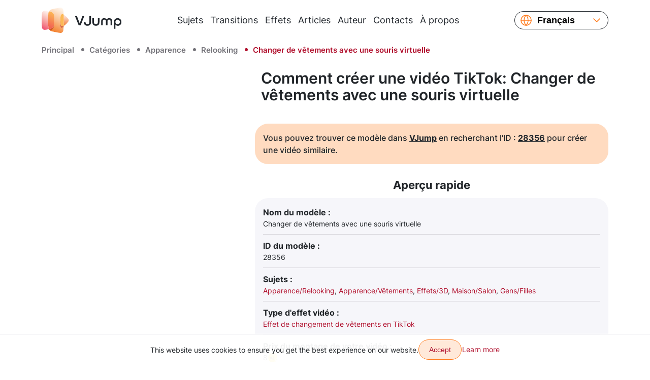

--- FILE ---
content_type: text/html; charset=utf-8
request_url: https://vjump.com/fr/template/changing-clothes-with-a-virtual-mouse
body_size: 43755
content:
<!doctype html>
<html lang="fr">
    <head>
        <meta charset="utf-8">
        <meta name="viewport" content="width=device-width, initial-scale=1, shrink-to-fit=no, maximum-scale=4.0">
        <title>Changer de vêtements avec une souris virtuelle ✔️ Comment créer une vidéo TikTok</title>
         <meta name="description" content="Changer de vêtements avec une souris virtuelle⚡ Effet de changement de vêtements en TikTok: Créez une vidéo en quelques clics ⏩ Facile, rapide, fiable, de haute qualité et peu coûteux ☝ Ajoutez des transitions et des effets à votre vidéo dès maintenant ➢ VJump [Android, iOS]">                  <link rel="canonical" href="https://vjump.com/fr/template/changing-clothes-with-a-virtual-mouse">          <link rel="alternate" hreflang="x-default" href="https://vjump.com/template/changing-clothes-with-a-virtual-mouse">  <link rel="alternate" hreflang="en" href="https://vjump.com/template/changing-clothes-with-a-virtual-mouse">  <link rel="alternate" hreflang="es" href="https://vjump.com/es/template/changing-clothes-with-a-virtual-mouse">  <link rel="alternate" hreflang="uk" href="https://vjump.com/uk/template/changing-clothes-with-a-virtual-mouse">  <link rel="alternate" hreflang="ru" href="https://vjump.com/ru/template/changing-clothes-with-a-virtual-mouse">  <link rel="alternate" hreflang="fr" href="https://vjump.com/fr/template/changing-clothes-with-a-virtual-mouse">  <link rel="alternate" hreflang="ja" href="https://vjump.com/ja/template/changing-clothes-with-a-virtual-mouse">  <link rel="alternate" hreflang="zh" href="https://vjump.com/zh/template/changing-clothes-with-a-virtual-mouse">  <link rel="alternate" hreflang="zh-Hans" href="https://vjump.com/zh-Hans/template/changing-clothes-with-a-virtual-mouse">                     <meta property="og:title" content="Changer de vêtements avec une souris virtuelle ✔️ Comment créer une vidéo TikTok">                    <meta property="og:description" content="Changer de vêtements avec une souris virtuelle⚡ Effet de changement de vêtements en TikTok: Créez une vidéo en quelques clics ⏩ Facile, rapide, fiable, de haute qualité et peu coûteux ☝ Ajoutez des transitions et des effets à votre vidéo dès maintenant ➢ VJump [Android, iOS]">                    <meta property="og:type" content="video.movie">                    <meta property="og:locale" content="fr">                    <meta property="og:url" content="https://vjump.com/fr/s/lyvcy">                     <meta property="og:image" content="https://cdn.vjump.com/p/1280-SP/sljhom-sm.0000002.jpg"><meta property="og:image:width" content="360"><meta property="og:image:height" content="640"><meta property="og:image:type" content="image/jpeg">                                 <meta property="og:video" content="https://cdn.vjump.com/p/1280-SP/sljhom-sm.mp4"><meta property="og:video:width" content="360"><meta property="og:video:height" content="640"><meta property="og:video:type" content="video/mp4">                                 <meta property="og:image" content="https://cdn.vjump.com/p/1280-SP/sljhom.0000002.jpg"><meta property="og:image:width" content="1080"><meta property="og:image:height" content="1920"><meta property="og:image:type" content="image/jpeg">                                 <meta property="og:video" content="https://cdn.vjump.com/p/1280-SP/sljhom.mp4"><meta property="og:video:width" content="1080"><meta property="og:video:height" content="1920"><meta property="og:video:type" content="video/mp4">                                <meta property="video:release_date" content="2024-10-18">                    <meta property="video:duration" content="14">                    <meta property="og:site_name" content="VJump">                <link rel="apple-touch-icon" sizes="180x180" href="/apple-touch-icon.png">
        <link rel="icon" type="image/png" sizes="32x32" href="/favicon-32x32.png">
        <link rel="icon" type="image/png" sizes="16x16" href="/favicon-16x16.png">
        <link rel="manifest" href="/site.webmanifest">
        <link rel="mask-icon" href="/safari-pinned-tab.svg" color="#5bbad5">
        <meta name="msapplication-TileColor" content="#da532c">
        <meta name="theme-color" content="#ffffff">
        <link rel="preconnect" href="https://fonts.googleapis.com">
        <link rel="preconnect" href="https://fonts.gstatic.com" crossorigin>

        <style>
            /* cyrillic-ext */
            @font-face {
                font-family: 'Inter';
                font-style: normal;
                font-weight: 400;
                font-display: swap;
                src: url(/fonts/inter/UcC73FwrK3iLTeHuS_fvQtMwCp50KnMa2JL7SUc.woff2) format('woff2');
                unicode-range: U+0460-052F, U+1C80-1C88, U+20B4, U+2DE0-2DFF, U+A640-A69F, U+FE2E-FE2F;
            }
            /* cyrillic */
            @font-face {
                font-family: 'Inter';
                font-style: normal;
                font-weight: 400;
                font-display: swap;
                src: url(/fonts/inter/UcC73FwrK3iLTeHuS_fvQtMwCp50KnMa0ZL7SUc.woff2) format('woff2');
                unicode-range: U+0301, U+0400-045F, U+0490-0491, U+04B0-04B1, U+2116;
            }
            /* greek-ext */
            @font-face {
                font-family: 'Inter';
                font-style: normal;
                font-weight: 400;
                font-display: swap;
                src: url(/fonts/inter/UcC73FwrK3iLTeHuS_fvQtMwCp50KnMa2ZL7SUc.woff2) format('woff2');
                unicode-range: U+1F00-1FFF;
            }
            /* greek */
            @font-face {
                font-family: 'Inter';
                font-style: normal;
                font-weight: 400;
                font-display: swap;
                src: url(/fonts/inter/UcC73FwrK3iLTeHuS_fvQtMwCp50KnMa1pL7SUc.woff2) format('woff2');
                unicode-range: U+0370-0377, U+037A-037F, U+0384-038A, U+038C, U+038E-03A1, U+03A3-03FF;
            }
            /* vietnamese */
            @font-face {
                font-family: 'Inter';
                font-style: normal;
                font-weight: 400;
                font-display: swap;
                src: url(/fonts/inter/UcC73FwrK3iLTeHuS_fvQtMwCp50KnMa2pL7SUc.woff2) format('woff2');
                unicode-range: U+0102-0103, U+0110-0111, U+0128-0129, U+0168-0169, U+01A0-01A1, U+01AF-01B0, U+0300-0301, U+0303-0304, U+0308-0309, U+0323, U+0329, U+1EA0-1EF9, U+20AB;
            }
            /* latin-ext */
            @font-face {
                font-family: 'Inter';
                font-style: normal;
                font-weight: 400;
                font-display: swap;
                src: url(/fonts/inter/UcC73FwrK3iLTeHuS_fvQtMwCp50KnMa25L7SUc.woff2) format('woff2');
                unicode-range: U+0100-02AF, U+0304, U+0308, U+0329, U+1E00-1E9F, U+1EF2-1EFF, U+2020, U+20A0-20AB, U+20AD-20C0, U+2113, U+2C60-2C7F, U+A720-A7FF;
            }
            /* latin */
            @font-face {
                font-family: 'Inter';
                font-style: normal;
                font-weight: 400;
                font-display: swap;
                src: url(/fonts/inter/UcC73FwrK3iLTeHuS_fvQtMwCp50KnMa1ZL7.woff2) format('woff2');
                unicode-range: U+0000-00FF, U+0131, U+0152-0153, U+02BB-02BC, U+02C6, U+02DA, U+02DC, U+0304, U+0308, U+0329, U+2000-206F, U+2074, U+20AC, U+2122, U+2191, U+2193, U+2212, U+2215, U+FEFF, U+FFFD;
            }
            /* cyrillic-ext */
            @font-face {
                font-family: 'Inter';
                font-style: normal;
                font-weight: 500;
                font-display: swap;
                src: url(/fonts/inter/UcC73FwrK3iLTeHuS_fvQtMwCp50KnMa2JL7SUc.woff2) format('woff2');
                unicode-range: U+0460-052F, U+1C80-1C88, U+20B4, U+2DE0-2DFF, U+A640-A69F, U+FE2E-FE2F;
            }
            /* cyrillic */
            @font-face {
                font-family: 'Inter';
                font-style: normal;
                font-weight: 500;
                font-display: swap;
                src: url(/fonts/inter/UcC73FwrK3iLTeHuS_fvQtMwCp50KnMa0ZL7SUc.woff2) format('woff2');
                unicode-range: U+0301, U+0400-045F, U+0490-0491, U+04B0-04B1, U+2116;
            }
            /* greek-ext */
            @font-face {
                font-family: 'Inter';
                font-style: normal;
                font-weight: 500;
                font-display: swap;
                src: url(/fonts/inter/UcC73FwrK3iLTeHuS_fvQtMwCp50KnMa2ZL7SUc.woff2) format('woff2');
                unicode-range: U+1F00-1FFF;
            }
            /* greek */
            @font-face {
                font-family: 'Inter';
                font-style: normal;
                font-weight: 500;
                font-display: swap;
                src: url(/fonts/inter/UcC73FwrK3iLTeHuS_fvQtMwCp50KnMa1pL7SUc.woff2) format('woff2');
                unicode-range: U+0370-0377, U+037A-037F, U+0384-038A, U+038C, U+038E-03A1, U+03A3-03FF;
            }
            /* vietnamese */
            @font-face {
                font-family: 'Inter';
                font-style: normal;
                font-weight: 500;
                font-display: swap;
                src: url(/fonts/inter/UcC73FwrK3iLTeHuS_fvQtMwCp50KnMa2pL7SUc.woff2) format('woff2');
                unicode-range: U+0102-0103, U+0110-0111, U+0128-0129, U+0168-0169, U+01A0-01A1, U+01AF-01B0, U+0300-0301, U+0303-0304, U+0308-0309, U+0323, U+0329, U+1EA0-1EF9, U+20AB;
            }
            /* latin-ext */
            @font-face {
                font-family: 'Inter';
                font-style: normal;
                font-weight: 500;
                font-display: swap;
                src: url(/fonts/inter/UcC73FwrK3iLTeHuS_fvQtMwCp50KnMa25L7SUc.woff2) format('woff2');
                unicode-range: U+0100-02AF, U+0304, U+0308, U+0329, U+1E00-1E9F, U+1EF2-1EFF, U+2020, U+20A0-20AB, U+20AD-20C0, U+2113, U+2C60-2C7F, U+A720-A7FF;
            }
            /* latin */
            @font-face {
                font-family: 'Inter';
                font-style: normal;
                font-weight: 500;
                font-display: swap;
                src: url(/fonts/inter/UcC73FwrK3iLTeHuS_fvQtMwCp50KnMa1ZL7.woff2) format('woff2');
                unicode-range: U+0000-00FF, U+0131, U+0152-0153, U+02BB-02BC, U+02C6, U+02DA, U+02DC, U+0304, U+0308, U+0329, U+2000-206F, U+2074, U+20AC, U+2122, U+2191, U+2193, U+2212, U+2215, U+FEFF, U+FFFD;
            }
            /* cyrillic-ext */
            @font-face {
                font-family: 'Inter';
                font-style: normal;
                font-weight: 600;
                font-display: swap;
                src: url(/fonts/inter/UcC73FwrK3iLTeHuS_fvQtMwCp50KnMa2JL7SUc.woff2) format('woff2');
                unicode-range: U+0460-052F, U+1C80-1C88, U+20B4, U+2DE0-2DFF, U+A640-A69F, U+FE2E-FE2F;
            }
            /* cyrillic */
            @font-face {
                font-family: 'Inter';
                font-style: normal;
                font-weight: 600;
                font-display: swap;
                src: url(/fonts/inter/UcC73FwrK3iLTeHuS_fvQtMwCp50KnMa0ZL7SUc.woff2) format('woff2');
                unicode-range: U+0301, U+0400-045F, U+0490-0491, U+04B0-04B1, U+2116;
            }
            /* greek-ext */
            @font-face {
                font-family: 'Inter';
                font-style: normal;
                font-weight: 600;
                font-display: swap;
                src: url(/fonts/inter/UcC73FwrK3iLTeHuS_fvQtMwCp50KnMa2ZL7SUc.woff2) format('woff2');
                unicode-range: U+1F00-1FFF;
            }
            /* greek */
            @font-face {
                font-family: 'Inter';
                font-style: normal;
                font-weight: 600;
                font-display: swap;
                src: url(/fonts/inter/UcC73FwrK3iLTeHuS_fvQtMwCp50KnMa1pL7SUc.woff2) format('woff2');
                unicode-range: U+0370-0377, U+037A-037F, U+0384-038A, U+038C, U+038E-03A1, U+03A3-03FF;
            }
            /* vietnamese */
            @font-face {
                font-family: 'Inter';
                font-style: normal;
                font-weight: 600;
                font-display: swap;
                src: url(/fonts/inter/UcC73FwrK3iLTeHuS_fvQtMwCp50KnMa2pL7SUc.woff2) format('woff2');
                unicode-range: U+0102-0103, U+0110-0111, U+0128-0129, U+0168-0169, U+01A0-01A1, U+01AF-01B0, U+0300-0301, U+0303-0304, U+0308-0309, U+0323, U+0329, U+1EA0-1EF9, U+20AB;
            }
            /* latin-ext */
            @font-face {
                font-family: 'Inter';
                font-style: normal;
                font-weight: 600;
                font-display: swap;
                src: url(/fonts/inter/UcC73FwrK3iLTeHuS_fvQtMwCp50KnMa25L7SUc.woff2) format('woff2');
                unicode-range: U+0100-02AF, U+0304, U+0308, U+0329, U+1E00-1E9F, U+1EF2-1EFF, U+2020, U+20A0-20AB, U+20AD-20C0, U+2113, U+2C60-2C7F, U+A720-A7FF;
            }
            /* latin */
            @font-face {
                font-family: 'Inter';
                font-style: normal;
                font-weight: 600;
                font-display: swap;
                src: url(/fonts/inter/UcC73FwrK3iLTeHuS_fvQtMwCp50KnMa1ZL7.woff2) format('woff2');
                unicode-range: U+0000-00FF, U+0131, U+0152-0153, U+02BB-02BC, U+02C6, U+02DA, U+02DC, U+0304, U+0308, U+0329, U+2000-206F, U+2074, U+20AC, U+2122, U+2191, U+2193, U+2212, U+2215, U+FEFF, U+FFFD;
            }
            /* cyrillic-ext */
            @font-face {
                font-family: 'Inter';
                font-style: normal;
                font-weight: 700;
                font-display: swap;
                src: url(/fonts/inter/UcC73FwrK3iLTeHuS_fvQtMwCp50KnMa2JL7SUc.woff2) format('woff2');
                unicode-range: U+0460-052F, U+1C80-1C88, U+20B4, U+2DE0-2DFF, U+A640-A69F, U+FE2E-FE2F;
            }
            /* cyrillic */
            @font-face {
                font-family: 'Inter';
                font-style: normal;
                font-weight: 700;
                font-display: swap;
                src: url(/fonts/inter/UcC73FwrK3iLTeHuS_fvQtMwCp50KnMa0ZL7SUc.woff2) format('woff2');
                unicode-range: U+0301, U+0400-045F, U+0490-0491, U+04B0-04B1, U+2116;
            }
            /* greek-ext */
            @font-face {
                font-family: 'Inter';
                font-style: normal;
                font-weight: 700;
                font-display: swap;
                src: url(/fonts/inter/UcC73FwrK3iLTeHuS_fvQtMwCp50KnMa2ZL7SUc.woff2) format('woff2');
                unicode-range: U+1F00-1FFF;
            }
            /* greek */
            @font-face {
                font-family: 'Inter';
                font-style: normal;
                font-weight: 700;
                font-display: swap;
                src: url(/fonts/inter/UcC73FwrK3iLTeHuS_fvQtMwCp50KnMa1pL7SUc.woff2) format('woff2');
                unicode-range: U+0370-0377, U+037A-037F, U+0384-038A, U+038C, U+038E-03A1, U+03A3-03FF;
            }
            /* vietnamese */
            @font-face {
                font-family: 'Inter';
                font-style: normal;
                font-weight: 700;
                font-display: swap;
                src: url(/fonts/inter/UcC73FwrK3iLTeHuS_fvQtMwCp50KnMa2pL7SUc.woff2) format('woff2');
                unicode-range: U+0102-0103, U+0110-0111, U+0128-0129, U+0168-0169, U+01A0-01A1, U+01AF-01B0, U+0300-0301, U+0303-0304, U+0308-0309, U+0323, U+0329, U+1EA0-1EF9, U+20AB;
            }
            /* latin-ext */
            @font-face {
                font-family: 'Inter';
                font-style: normal;
                font-weight: 700;
                font-display: swap;
                src: url(/fonts/inter/UcC73FwrK3iLTeHuS_fvQtMwCp50KnMa25L7SUc.woff2) format('woff2');
                unicode-range: U+0100-02AF, U+0304, U+0308, U+0329, U+1E00-1E9F, U+1EF2-1EFF, U+2020, U+20A0-20AB, U+20AD-20C0, U+2113, U+2C60-2C7F, U+A720-A7FF;
            }
            /* latin */
            @font-face {
                font-family: 'Inter';
                font-style: normal;
                font-weight: 700;
                font-display: swap;
                src: url(/fonts/inter/UcC73FwrK3iLTeHuS_fvQtMwCp50KnMa1ZL7.woff2) format('woff2');
                unicode-range: U+0000-00FF, U+0131, U+0152-0153, U+02BB-02BC, U+02C6, U+02DA, U+02DC, U+0304, U+0308, U+0329, U+2000-206F, U+2074, U+20AC, U+2122, U+2191, U+2193, U+2212, U+2215, U+FEFF, U+FFFD;
            }
        </style>

        
        
        <style>
            .video-slider-container .video-slider {
                opacity: 0;
            }
            .video-slider-container--loaded .video-slider {
                opacity: 1;
            }
            .video-slider-container--loaded .video-slider-container__preview {
                display: none;
            }
            .video-slider-container {
                position: relative;
            }
            .video-slider-container__preview {
                z-index: 10;
                position: absolute;
                top: 0;
                left: 0;
                right: 0;
                bottom: 45px;
                display: flex;
            }
            .video-slider-container__preview div {
                border-radius: 26px;
                background-color: rgba(0,0,0,.5);
            }
            .video-slider-container__preview img {
                border-radius: 26px;
                filter: blur(5px);
            }
            .video-slider-container__preview--0,
            .video-slider-container__preview--2  {
                max-width:250px;
            }
            .video-slider-container__preview--1  {
                max-width:275px;
            }
            @media (min-width: 415px) {
                .video-slider-container__preview--1  {
                    max-width:none;
                }
            }

        </style>

        <style>
            
/*!
 * Bootstrap Reboot v5.3.6 (https://getbootstrap.com/)
 * Copyright 2011-2025 The Bootstrap Authors
 * Licensed under MIT (https://github.com/twbs/bootstrap/blob/main/LICENSE)
 */:root{--bs-blue:#0d6efd;--bs-indigo:#6610f2;--bs-purple:#6f42c1;--bs-pink:#d63384;--bs-red:#dc3545;--bs-orange:#fd7e14;--bs-yellow:#ffc107;--bs-green:#198754;--bs-teal:#20c997;--bs-cyan:#0dcaf0;--bs-black:#000;--bs-gray:#6c757d;--bs-gray-dark:#343a40;--bs-gray-100:#f8f9fa;--bs-gray-200:#e9ecef;--bs-gray-300:#dee2e6;--bs-gray-400:#ced4da;--bs-gray-500:#adb5bd;--bs-gray-600:#6c757d;--bs-gray-700:#495057;--bs-gray-800:#343a40;--bs-gray-900:#212529;--bs-primary:#ff7b1c;--bs-primary-2:#b1112e;--bs-primary-3:#ffe9d9;--bs-primary-3-hover:#ffcba6;--bs-primary-3-disabled:#ffe9d9;--bs-primary-light:#ffdbc0;--bs-dark:#21262c;--bs-danger:#ef3448;--bs-white:#fff;--bs-light:#747379;--bs-lightest:#f6f6fa;--bs-yellow:gold;--bs-rtm:#399351;--bs-primary-rgb:255,123,28;--bs-primary-2-rgb:177,17,46;--bs-primary-3-rgb:255,233,217;--bs-primary-3-hover-rgb:255,203,166;--bs-primary-3-disabled-rgb:255,233,217;--bs-primary-light-rgb:255,219,192;--bs-dark-rgb:33,38,44;--bs-danger-rgb:239,52,72;--bs-light-rgb:116,115,121;--bs-lightest-rgb:246,246,250;--bs-yellow-rgb:255,215,0;--bs-rtm-rgb:57,147,81;--bs-primary-text-emphasis:#66310b;--bs-secondary-text-emphasis:#2b2f32;--bs-success-text-emphasis:#0a3622;--bs-info-text-emphasis:#055160;--bs-warning-text-emphasis:#664d03;--bs-danger-text-emphasis:#60151d;--bs-light-text-emphasis:#495057;--bs-dark-text-emphasis:#495057;--bs-primary-bg-subtle:#ffe5d2;--bs-secondary-bg-subtle:#e2e3e5;--bs-success-bg-subtle:#d1e7dd;--bs-info-bg-subtle:#cff4fc;--bs-warning-bg-subtle:#fff3cd;--bs-danger-bg-subtle:#fcd6da;--bs-light-bg-subtle:#fcfcfd;--bs-dark-bg-subtle:#ced4da;--bs-primary-border-subtle:#ffcaa4;--bs-secondary-border-subtle:#c4c8cb;--bs-success-border-subtle:#a3cfbb;--bs-info-border-subtle:#9eeaf9;--bs-warning-border-subtle:#ffe69c;--bs-danger-border-subtle:#f9aeb6;--bs-light-border-subtle:#e9ecef;--bs-dark-border-subtle:#adb5bd;--bs-white-rgb:255,255,255;--bs-black-rgb:0,0,0;--bs-font-sans-serif:system-ui,-apple-system,"Segoe UI",Roboto,"Helvetica Neue","Noto Sans","Liberation Sans",Arial,sans-serif,"Apple Color Emoji","Segoe UI Emoji","Segoe UI Symbol","Noto Color Emoji";--bs-font-monospace:SFMono-Regular,Menlo,Monaco,Consolas,"Liberation Mono","Courier New",monospace;--bs-gradient:linear-gradient(180deg,hsla(0,0%,100%,.15),hsla(0,0%,100%,0));--bs-body-font-family:"Inter",sans-serif;--bs-body-font-size:1rem;--bs-body-font-weight:400;--bs-body-line-height:1.5;--bs-body-color:#212529;--bs-body-color-rgb:33,37,41;--bs-body-bg:#fff;--bs-body-bg-rgb:255,255,255;--bs-emphasis-color:#000;--bs-emphasis-color-rgb:0,0,0;--bs-secondary-color:rgba(33,37,41,.75);--bs-secondary-color-rgb:33,37,41;--bs-secondary-bg:#e9ecef;--bs-secondary-bg-rgb:233,236,239;--bs-tertiary-color:rgba(33,37,41,.5);--bs-tertiary-color-rgb:33,37,41;--bs-tertiary-bg:#f8f9fa;--bs-tertiary-bg-rgb:248,249,250;--bs-heading-color:inherit;--bs-link-color:#ff7b1c;--bs-link-color-rgb:255,123,28;--bs-link-decoration:none;--bs-link-hover-color:#cc6216;--bs-link-hover-color-rgb:204,98,22;--bs-code-color:#d63384;--bs-highlight-color:#212529;--bs-highlight-bg:#fff3cd;--bs-border-width:1px;--bs-border-style:solid;--bs-border-color:#dfdfe8;--bs-border-color-translucent:rgba(0,0,0,.175);--bs-border-radius:26px;--bs-border-radius-sm:0.25rem;--bs-border-radius-lg:0.5rem;--bs-border-radius-xl:1rem;--bs-border-radius-xxl:2rem;--bs-border-radius-2xl:var(--bs-border-radius-xxl);--bs-border-radius-pill:50rem;--bs-box-shadow:0 0.5rem 1rem rgba(0,0,0,.15);--bs-box-shadow-sm:0 0.125rem 0.25rem rgba(0,0,0,.075);--bs-box-shadow-lg:0 1rem 3rem rgba(0,0,0,.175);--bs-box-shadow-inset:inset 0 1px 2px rgba(0,0,0,.075);--bs-focus-ring-width:0.25rem;--bs-focus-ring-opacity:0.25;--bs-focus-ring-color:rgba(255,123,28,.25);--bs-form-valid-color:#198754;--bs-form-valid-border-color:#198754;--bs-form-invalid-color:#ef3448;--bs-form-invalid-border-color:#ef3448}*,:after,:before{box-sizing:border-box}@media (prefers-reduced-motion:no-preference){:root{scroll-behavior:smooth}}body{-webkit-text-size-adjust:100%;-webkit-tap-highlight-color:rgba(0,0,0,0);background-color:var(--bs-body-bg);color:var(--bs-body-color);font-family:var(--bs-body-font-family);font-size:var(--bs-body-font-size);font-weight:var(--bs-body-font-weight);line-height:var(--bs-body-line-height);margin:0;text-align:var(--bs-body-text-align)}hr{border:0;border-top:var(--bs-border-width) solid;color:#f6f6fa;margin:.625rem 0;opacity:.25}.h1,.h2,.h3,.h4,.h5,.h6,h1,h2,h3,h4,h5,h6{color:var(--bs-heading-color);font-weight:500;line-height:1.2;margin-bottom:.3125rem;margin-top:0}.h1,h1{font-size:calc(1.375rem + 1.5vw)}@media (min-width:1200px){.h1,h1{font-size:2.5rem}}.h2,h2{font-size:calc(1.325rem + .9vw)}@media (min-width:1200px){.h2,h2{font-size:2rem}}.h3,h3{font-size:calc(1.3rem + .6vw)}@media (min-width:1200px){.h3,h3{font-size:1.75rem}}.h4,h4{font-size:calc(1.275rem + .3vw)}@media (min-width:1200px){.h4,h4{font-size:1.5rem}}.h5,h5{font-size:1.25rem}.h6,h6{font-size:1rem}p{margin-bottom:1rem;margin-top:0}abbr[title]{cursor:help;-webkit-text-decoration:underline dotted;text-decoration:underline dotted;-webkit-text-decoration-skip-ink:none;text-decoration-skip-ink:none}address{font-style:normal;line-height:inherit;margin-bottom:1rem}ol,ul{padding-left:2rem}dl,ol,ul{margin-bottom:1rem;margin-top:0}ol ol,ol ul,ul ol,ul ul{margin-bottom:0}dt{font-weight:700}dd{margin-bottom:.5rem;margin-left:0}blockquote{margin:0 0 1rem}b,strong{font-weight:bolder}.small,small{font-size:.875em}.mark,mark{background-color:var(--bs-highlight-bg);color:var(--bs-highlight-color);padding:.1875em}sub,sup{font-size:.75em;line-height:0;position:relative;vertical-align:baseline}sub{bottom:-.25em}sup{top:-.5em}a{color:rgba(var(--bs-link-color-rgb),var(--bs-link-opacity,1));text-decoration:none}a:hover{--bs-link-color-rgb:var(--bs-link-hover-color-rgb)}a:not([href]):not([class]),a:not([href]):not([class]):hover{color:inherit;text-decoration:none}code,kbd,pre,samp{font-family:var(--bs-font-monospace);font-size:1em}pre{display:block;font-size:.875em;margin-bottom:1rem;margin-top:0;overflow:auto}pre code{color:inherit;font-size:inherit;word-break:normal}code{word-wrap:break-word;color:var(--bs-code-color);font-size:.875em}a>code{color:inherit}kbd{background-color:var(--bs-body-color);border-radius:.25rem;color:var(--bs-body-bg);font-size:.875em;padding:.1875rem .375rem}kbd kbd{font-size:1em;padding:0}figure{margin:0 0 1rem}img,svg{vertical-align:middle}table{border-collapse:collapse;caption-side:bottom}caption{color:var(--bs-secondary-color);padding-bottom:.5rem;padding-top:.5rem;text-align:left}th{text-align:inherit;text-align:-webkit-match-parent}tbody,td,tfoot,th,thead,tr{border:0 solid;border-color:inherit}label{display:inline-block}button{border-radius:0}button:focus:not(:focus-visible){outline:0}button,input,select,textarea{font-family:inherit;font-size:inherit;line-height:inherit;margin:0}button,select{text-transform:none}[role=button]{cursor:pointer}select{word-wrap:normal}select:disabled{opacity:1}[list]:not([type=date]):not([type=datetime-local]):not([type=month]):not([type=week]):not([type=time])::-webkit-calendar-picker-indicator{display:none!important}[type=button],[type=reset],[type=submit],button{-webkit-appearance:button}[type=button]:not(:disabled),[type=reset]:not(:disabled),[type=submit]:not(:disabled),button:not(:disabled){cursor:pointer}textarea{resize:vertical}fieldset{border:0;margin:0;min-width:0;padding:0}legend{float:left;font-size:calc(1.275rem + .3vw);line-height:inherit;margin-bottom:.5rem;padding:0;width:100%}@media (min-width:1200px){legend{font-size:1.5rem}}legend+*{clear:left}[type=search]{-webkit-appearance:textfield;outline-offset:-2px}output{display:inline-block}iframe{border:0}summary{cursor:pointer;display:list-item}progress{vertical-align:baseline}[hidden]{display:none!important}

/*!
 * Bootstrap Grid v5.3.6 (https://getbootstrap.com/)
 * Copyright 2011-2025 The Bootstrap Authors
 * Licensed under MIT (https://github.com/twbs/bootstrap/blob/main/LICENSE)
 */.container,.container-fluid,.container-lg,.container-md,.container-sm,.container-xl,.container-xxl{--bs-gutter-x:1.5rem;--bs-gutter-y:0;margin-left:auto;margin-right:auto;padding-left:calc(var(--bs-gutter-x)*.5);padding-right:calc(var(--bs-gutter-x)*.5);width:100%}@media (min-width:576px){.container,.container-sm{max-width:540px}}@media (min-width:768px){.container,.container-md,.container-sm{max-width:720px}}@media (min-width:992px){.container,.container-lg,.container-md,.container-sm{max-width:960px}}@media (min-width:1200px){.container,.container-lg,.container-md,.container-sm,.container-xl{max-width:1140px}}@media (min-width:1400px){.container,.container-lg,.container-md,.container-sm,.container-xl,.container-xxl{max-width:1320px}}:root{--bs-breakpoint-xs:0;--bs-breakpoint-sm:576px;--bs-breakpoint-md:768px;--bs-breakpoint-lg:992px;--bs-breakpoint-xl:1200px;--bs-breakpoint-xxl:1400px}.row{--bs-gutter-x:1.5rem;--bs-gutter-y:0;display:flex;flex-wrap:wrap;margin-left:calc(var(--bs-gutter-x)*-.5);margin-right:calc(var(--bs-gutter-x)*-.5);margin-top:calc(var(--bs-gutter-y)*-1)}.row>*{box-sizing:border-box;flex-shrink:0;margin-top:var(--bs-gutter-y);max-width:100%;padding-left:calc(var(--bs-gutter-x)*.5);padding-right:calc(var(--bs-gutter-x)*.5);width:100%}.col{flex:1 0 0}.col-auto{flex:0 0 auto;width:auto}.col-2{flex:0 0 auto;width:16.66666667%}.col-4{flex:0 0 auto;width:33.33333333%}.col-5{flex:0 0 auto;width:41.66666667%}.col-6{flex:0 0 auto;width:50%}.col-7{flex:0 0 auto;width:58.33333333%}.col-12{flex:0 0 auto;width:100%}.gx-0{--bs-gutter-x:0}.g-2{--bs-gutter-x:0.125rem;--bs-gutter-y:0.125rem}.g-4{--bs-gutter-x:0.25rem;--bs-gutter-y:0.25rem}@media (min-width:576px){.col-sm-3{flex:0 0 auto;width:25%}.col-sm-6{flex:0 0 auto;width:50%}.col-sm-9{flex:0 0 auto;width:75%}}@media (min-width:768px){.col-md{flex:1 0 0}.col-md-3{flex:0 0 auto;width:25%}.col-md-4{flex:0 0 auto;width:33.33333333%}.col-md-6{flex:0 0 auto;width:50%}.col-md-8{flex:0 0 auto;width:66.66666667%}}@media (min-width:992px){.col-lg{flex:1 0 0}.col-lg-3{flex:0 0 auto;width:25%}.col-lg-4{flex:0 0 auto;width:33.33333333%}.col-lg-6{flex:0 0 auto;width:50%}.col-lg-8{flex:0 0 auto;width:66.66666667%}.col-lg-9{flex:0 0 auto;width:75%}.col-lg-10{flex:0 0 auto;width:83.33333333%}.col-lg-12{flex:0 0 auto;width:100%}.offset-lg-2{margin-left:16.66666667%}}@media (min-width:1200px){.col-xl-2{flex:0 0 auto;width:16.66666667%}.col-xl-3{flex:0 0 auto;width:25%}.col-xl-4{flex:0 0 auto;width:33.33333333%}.col-xl-6{flex:0 0 auto;width:50%}.col-xl-10{flex:0 0 auto;width:83.33333333%}}@media (min-width:1400px){.col-xxl-3{flex:0 0 auto;width:25%}.col-xxl-6{flex:0 0 auto;width:50%}}@media (min-width:576px){.d-sm-block{display:block!important}.d-sm-flex{display:flex!important}.d-sm-none{display:none!important}.flex-sm-row{flex-direction:row!important}.flex-sm-grow-0{flex-grow:0!important}.justify-content-sm-start{justify-content:flex-start!important}.justify-content-sm-center{justify-content:center!important}.py-sm-10{padding-bottom:.625rem!important;padding-top:.625rem!important}}@media (min-width:768px){.d-md-inline{display:inline!important}.d-md-inline-block{display:inline-block!important}.d-md-block{display:block!important}.d-md-flex{display:flex!important}.d-md-inline-flex{display:inline-flex!important}.d-md-none{display:none!important}.flex-md-row{flex-direction:row!important}.flex-md-row-reverse{flex-direction:row-reverse!important}.flex-md-grow-0{flex-grow:0!important}.flex-md-grow-1{flex-grow:1!important}.flex-md-nowrap{flex-wrap:nowrap!important}.justify-content-md-start{justify-content:flex-start!important}.justify-content-md-end{justify-content:flex-end!important}.justify-content-md-between{justify-content:space-between!important}.align-items-md-start{align-items:flex-start!important}.align-items-md-center{align-items:center!important}.order-md-1{order:1!important}.order-md-2{order:2!important}.order-md-3{order:3!important}.m-md-0{margin:0!important}.my-md-32{margin-bottom:2rem!important;margin-top:2rem!important}.my-md-40{margin-bottom:2.5rem!important;margin-top:2.5rem!important}.mt-md-10{margin-top:.625rem!important}.mt-md-24{margin-top:1.5rem!important}.mt-md-80{margin-top:5rem!important}.me-md-0{margin-right:0!important}.me-md-20{margin-right:1.25rem!important}.mb-md-0{margin-bottom:0!important}.mb-md-16{margin-bottom:1rem!important}.mb-md-20{margin-bottom:1.25rem!important}.mb-md-24{margin-bottom:1.5rem!important}.mb-md-25{margin-bottom:1.5625rem!important}.mb-md-40{margin-bottom:2.5rem!important}.ms-md-15{margin-left:.9375rem!important}.ms-md-auto{margin-left:auto!important}.p-md-0{padding:0!important}.p-md-12{padding:.75rem!important}.p-md-16{padding:1rem!important}.p-md-20{padding:1.25rem!important}.p-md-24{padding:1.5rem!important}.p-md-30{padding:1.875rem!important}.px-md-24{padding-left:1.5rem!important;padding-right:1.5rem!important}.px-md-30{padding-left:1.875rem!important;padding-right:1.875rem!important}.px-md-32{padding-left:2rem!important;padding-right:2rem!important}.py-md-8{padding-bottom:.5rem!important;padding-top:.5rem!important}.py-md-12{padding-bottom:.75rem!important;padding-top:.75rem!important}.py-md-24{padding-bottom:1.5rem!important;padding-top:1.5rem!important}.py-md-25{padding-bottom:1.5625rem!important;padding-top:1.5625rem!important}.py-md-50{padding-bottom:3.125rem!important;padding-top:3.125rem!important}.py-md-60{padding-bottom:3.75rem!important;padding-top:3.75rem!important}.pt-md-0{padding-top:0!important}.pt-md-24{padding-top:1.5rem!important}.pt-md-60{padding-top:3.75rem!important}.pt-md-80{padding-top:5rem!important}.pe-md-16{padding-right:1rem!important}.pb-md-24{padding-bottom:1.5rem!important}.ps-md-0{padding-left:0!important}.ps-md-16{padding-left:1rem!important}}@media (min-width:992px){.d-lg-inline{display:inline!important}.d-lg-block{display:block!important}.d-lg-flex{display:flex!important}.d-lg-inline-flex{display:inline-flex!important}.d-lg-none{display:none!important}.flex-lg-row{flex-direction:row!important}.flex-lg-grow-0{flex-grow:0!important}.flex-lg-grow-1{flex-grow:1!important}.justify-content-lg-start{justify-content:flex-start!important}.justify-content-lg-end{justify-content:flex-end!important}.justify-content-lg-center{justify-content:center!important}.justify-content-lg-between{justify-content:space-between!important}.align-items-lg-start{align-items:flex-start!important}.align-items-lg-center{align-items:center!important}.mx-lg-0{margin-left:0!important;margin-right:0!important}.mx-lg-10{margin-left:.625rem!important;margin-right:.625rem!important}.my-lg-0{margin-bottom:0!important;margin-top:0!important}.my-lg-32{margin-bottom:2rem!important;margin-top:2rem!important}.my-lg-40{margin-bottom:2.5rem!important;margin-top:2.5rem!important}.my-lg-50{margin-bottom:3.125rem!important;margin-top:3.125rem!important}.my-lg-60{margin-bottom:3.75rem!important;margin-top:3.75rem!important}.mt-lg-0{margin-top:0!important}.mt-lg-20{margin-top:1.25rem!important}.mt-lg-24{margin-top:1.5rem!important}.mt-lg-30{margin-top:1.875rem!important}.mt-lg-32{margin-top:2rem!important}.mt-lg-35{margin-top:2.1875rem!important}.mt-lg-40{margin-top:2.5rem!important}.mt-lg-60{margin-top:3.75rem!important}.me-lg-0{margin-right:0!important}.me-lg-10{margin-right:.625rem!important}.me-lg-20{margin-right:1.25rem!important}.me-lg-25{margin-right:1.5625rem!important}.mb-lg-0{margin-bottom:0!important}.mb-lg-15{margin-bottom:.9375rem!important}.mb-lg-20{margin-bottom:1.25rem!important}.mb-lg-25{margin-bottom:1.5625rem!important}.mb-lg-30{margin-bottom:1.875rem!important}.mb-lg-32{margin-bottom:2rem!important}.mb-lg-40{margin-bottom:2.5rem!important}.mb-lg-48{margin-bottom:3rem!important}.mb-lg-50{margin-bottom:3.125rem!important}.mb-lg-60{margin-bottom:3.75rem!important}.mb-lg-65{margin-bottom:4.0625rem!important}.ms-lg-0{margin-left:0!important}.ms-lg-25{margin-left:1.5625rem!important}.p-lg-20{padding:1.25rem!important}.p-lg-24{padding:1.5rem!important}.p-lg-25{padding:1.5625rem!important}.p-lg-30{padding:1.875rem!important}.p-lg-32{padding:2rem!important}.p-lg-60{padding:3.75rem!important}.px-lg-10{padding-left:.625rem!important;padding-right:.625rem!important}.px-lg-16{padding-left:1rem!important;padding-right:1rem!important}.px-lg-25{padding-left:1.5625rem!important;padding-right:1.5625rem!important}.px-lg-30{padding-left:1.875rem!important;padding-right:1.875rem!important}.px-lg-32{padding-left:2rem!important;padding-right:2rem!important}.px-lg-40{padding-left:2.5rem!important;padding-right:2.5rem!important}.px-lg-48{padding-left:3rem!important;padding-right:3rem!important}.px-lg-60{padding-left:3.75rem!important;padding-right:3.75rem!important}.py-lg-4{padding-bottom:.25rem!important;padding-top:.25rem!important}.py-lg-12{padding-bottom:.75rem!important;padding-top:.75rem!important}.py-lg-15{padding-bottom:.9375rem!important;padding-top:.9375rem!important}.py-lg-16{padding-bottom:1rem!important;padding-top:1rem!important}.py-lg-20{padding-bottom:1.25rem!important;padding-top:1.25rem!important}.py-lg-32{padding-bottom:2rem!important;padding-top:2rem!important}.py-lg-40{padding-bottom:2.5rem!important;padding-top:2.5rem!important}.py-lg-80{padding-bottom:5rem!important;padding-top:5rem!important}.pt-lg-25{padding-top:1.5625rem!important}.pt-lg-60{padding-top:3.75rem!important}.pe-lg-16{padding-right:1rem!important}.pe-lg-25{padding-right:1.5625rem!important}.pb-lg-12{padding-bottom:.75rem!important}.pb-lg-15{padding-bottom:.9375rem!important}.pb-lg-30{padding-bottom:1.875rem!important}.ps-lg-25{padding-left:1.5625rem!important}}@media (min-width:1200px){.d-xl-block{display:block!important}.d-xl-flex{display:flex!important}.d-xl-none{display:none!important}.p-xl-30{padding:1.875rem!important}.p-xl-32{padding:2rem!important}.p-xl-48{padding:3rem!important}.px-xl-80{padding-left:5rem!important;padding-right:5rem!important}.pt-xl-80{padding-top:5rem!important}}.align-top{vertical-align:top!important}.align-middle{vertical-align:middle!important}.float-end{float:right!important}.object-fit-contain{-o-object-fit:contain!important;object-fit:contain!important}.opacity-0{opacity:0!important}.opacity-25{opacity:.25!important}.opacity-50{opacity:.5!important}.opacity-100{opacity:1!important}.overflow-auto{overflow:auto!important}.overflow-hidden{overflow:hidden!important}.d-inline{display:inline!important}.d-inline-block{display:inline-block!important}.d-block{display:block!important}.d-flex{display:flex!important}.d-inline-flex{display:inline-flex!important}.d-none{display:none!important}.shadow{box-shadow:var(--bs-box-shadow)!important}.shadow-sm{box-shadow:var(--bs-box-shadow-sm)!important}.shadow-lg{box-shadow:var(--bs-box-shadow-lg)!important}.position-relative{position:relative!important}.position-absolute{position:absolute!important}.position-sticky{position:sticky!important}.top-0{top:0!important}.top-100{top:100%!important}.bottom-0{bottom:0!important}.start-0{left:0!important}.end-0{right:0!important}.translate-middle-x{transform:translateX(-50%)!important}.border{border:var(--bs-border-width) var(--bs-border-style) var(--bs-border-color)!important}.border-0{border:0!important}.border-top{border-top:var(--bs-border-width) var(--bs-border-style) var(--bs-border-color)!important}.border-end{border-right:var(--bs-border-width) var(--bs-border-style) var(--bs-border-color)!important}.border-bottom{border-bottom:var(--bs-border-width) var(--bs-border-style) var(--bs-border-color)!important}.border-start{border-left:var(--bs-border-width) var(--bs-border-style) var(--bs-border-color)!important}.border-primary{--bs-border-opacity:1;border-color:rgba(var(--bs-primary-rgb),var(--bs-border-opacity))!important}.border-danger{--bs-border-opacity:1;border-color:rgba(var(--bs-danger-rgb),var(--bs-border-opacity))!important}.border-success-subtle{border-color:var(--bs-success-border-subtle)!important}.border-2{border-width:2px!important}.w-25{width:25%!important}.w-50{width:50%!important}.w-75{width:75%!important}.w-100{width:100%!important}.w-auto{width:auto!important}.max-w-384{max-width:24rem!important}.max-w-430{max-width:26.875rem!important}.max-w-1320{max-width:82.5rem!important}.h-100{height:100%!important}.h-auto{height:auto!important}.flex-row{flex-direction:row!important}.flex-column{flex-direction:column!important}.flex-column-reverse{flex-direction:column-reverse!important}.flex-grow-0{flex-grow:0!important}.flex-grow-1{flex-grow:1!important}.flex-shrink-0{flex-shrink:0!important}.flex-shrink-1{flex-shrink:1!important}.flex-wrap{flex-wrap:wrap!important}.flex-nowrap{flex-wrap:nowrap!important}.justify-content-start{justify-content:flex-start!important}.justify-content-end{justify-content:flex-end!important}.justify-content-center{justify-content:center!important}.justify-content-between{justify-content:space-between!important}.justify-content-evenly{justify-content:space-evenly!important}.align-items-start{align-items:flex-start!important}.align-items-end{align-items:flex-end!important}.align-items-center{align-items:center!important}.align-self-start{align-self:flex-start!important}.align-self-center{align-self:center!important}.order-1{order:1!important}.order-2{order:2!important}.order-3{order:3!important}.order-4{order:4!important}.m-0{margin:0!important}.m-4{margin:.25rem!important}.m-5{margin:.3125rem!important}.mx-0{margin-left:0!important;margin-right:0!important}.mx-2{margin-left:.125rem!important;margin-right:.125rem!important}.mx-5{margin-left:.3125rem!important;margin-right:.3125rem!important}.mx-10{margin-left:.625rem!important;margin-right:.625rem!important}.mx-15{margin-left:.9375rem!important;margin-right:.9375rem!important}.mx-16{margin-left:1rem!important;margin-right:1rem!important}.mx-auto{margin-left:auto!important;margin-right:auto!important}.my-0{margin-bottom:0!important;margin-top:0!important}.my-2{margin-bottom:.125rem!important;margin-top:.125rem!important}.my-4{margin-bottom:.25rem!important;margin-top:.25rem!important}.my-5{margin-bottom:.3125rem!important;margin-top:.3125rem!important}.my-10{margin-bottom:.625rem!important;margin-top:.625rem!important}.my-16{margin-bottom:1rem!important;margin-top:1rem!important}.my-20{margin-bottom:1.25rem!important;margin-top:1.25rem!important}.my-24{margin-bottom:1.5rem!important;margin-top:1.5rem!important}.my-25{margin-bottom:1.5625rem!important;margin-top:1.5625rem!important}.my-30{margin-bottom:1.875rem!important;margin-top:1.875rem!important}.mt-0{margin-top:0!important}.mt-2{margin-top:.125rem!important}.mt-4{margin-top:.25rem!important}.mt-5{margin-top:.3125rem!important}.mt-8{margin-top:.5rem!important}.mt-10{margin-top:.625rem!important}.mt-12{margin-top:.75rem!important}.mt-15{margin-top:.9375rem!important}.mt-16{margin-top:1rem!important}.mt-20{margin-top:1.25rem!important}.mt-30{margin-top:1.875rem!important}.mt-40{margin-top:2.5rem!important}.mt-50{margin-top:3.125rem!important}.mt-80{margin-top:5rem!important}.mt-auto{margin-top:auto!important}.me-2{margin-right:.125rem!important}.me-4{margin-right:.25rem!important}.me-5{margin-right:.3125rem!important}.me-8{margin-right:.5rem!important}.me-10{margin-right:.625rem!important}.me-20{margin-right:1.25rem!important}.me-auto{margin-right:auto!important}.mb-0{margin-bottom:0!important}.mb-2{margin-bottom:.125rem!important}.mb-4{margin-bottom:.25rem!important}.mb-5{margin-bottom:.3125rem!important}.mb-8{margin-bottom:.5rem!important}.mb-10{margin-bottom:.625rem!important}.mb-12{margin-bottom:.75rem!important}.mb-15{margin-bottom:.9375rem!important}.mb-16{margin-bottom:1rem!important}.mb-20{margin-bottom:1.25rem!important}.mb-24{margin-bottom:1.5rem!important}.mb-25{margin-bottom:1.5625rem!important}.mb-30{margin-bottom:1.875rem!important}.mb-40{margin-bottom:2.5rem!important}.mb-48{margin-bottom:3rem!important}.mb-50{margin-bottom:3.125rem!important}.mb-60{margin-bottom:3.75rem!important}.mb-80{margin-bottom:5rem!important}.mb-auto{margin-bottom:auto!important}.ms-2{margin-left:.125rem!important}.ms-4{margin-left:.25rem!important}.ms-5{margin-left:.3125rem!important}.ms-8{margin-left:.5rem!important}.ms-15{margin-left:.9375rem!important}.ms-auto{margin-left:auto!important}.p-0{padding:0!important}.p-2{padding:.125rem!important}.p-4{padding:.25rem!important}.p-5{padding:.3125rem!important}.p-8{padding:.5rem!important}.p-10{padding:.625rem!important}.p-12{padding:.75rem!important}.p-15{padding:.9375rem!important}.p-16{padding:1rem!important}.p-20{padding:1.25rem!important}.p-30{padding:1.875rem!important}.p-32{padding:2rem!important}.px-0{padding-left:0!important;padding-right:0!important}.px-2{padding-left:.125rem!important;padding-right:.125rem!important}.px-4{padding-left:.25rem!important;padding-right:.25rem!important}.px-5{padding-left:.3125rem!important;padding-right:.3125rem!important}.px-8{padding-left:.5rem!important;padding-right:.5rem!important}.px-12{padding-left:.75rem!important;padding-right:.75rem!important}.px-15{padding-left:.9375rem!important;padding-right:.9375rem!important}.px-16{padding-left:1rem!important;padding-right:1rem!important}.px-20{padding-left:1.25rem!important;padding-right:1.25rem!important}.px-25{padding-left:1.5625rem!important;padding-right:1.5625rem!important}.px-30{padding-left:1.875rem!important;padding-right:1.875rem!important}.px-32{padding-left:2rem!important;padding-right:2rem!important}.py-0{padding-bottom:0!important;padding-top:0!important}.py-2{padding-bottom:.125rem!important;padding-top:.125rem!important}.py-4{padding-bottom:.25rem!important;padding-top:.25rem!important}.py-5{padding-bottom:.3125rem!important;padding-top:.3125rem!important}.py-8{padding-bottom:.5rem!important;padding-top:.5rem!important}.py-10{padding-bottom:.625rem!important;padding-top:.625rem!important}.py-12{padding-bottom:.75rem!important;padding-top:.75rem!important}.py-15{padding-bottom:.9375rem!important;padding-top:.9375rem!important}.py-16{padding-bottom:1rem!important;padding-top:1rem!important}.py-30{padding-bottom:1.875rem!important;padding-top:1.875rem!important}.py-32{padding-bottom:2rem!important;padding-top:2rem!important}.py-40{padding-bottom:2.5rem!important;padding-top:2.5rem!important}.py-65{padding-bottom:4.0625rem!important;padding-top:4.0625rem!important}.pt-8{padding-top:.5rem!important}.pt-10{padding-top:.625rem!important}.pt-12{padding-top:.75rem!important}.pt-15{padding-top:.9375rem!important}.pt-16{padding-top:1rem!important}.pt-30{padding-top:1.875rem!important}.pt-40{padding-top:2.5rem!important}.pt-60{padding-top:3.75rem!important}.pe-5{padding-right:.3125rem!important}.pe-20{padding-right:1.25rem!important}.pe-50{padding-right:3.125rem!important}.pb-10{padding-bottom:.625rem!important}.pb-15{padding-bottom:.9375rem!important}.pb-16{padding-bottom:1rem!important}.pb-20{padding-bottom:1.25rem!important}.pb-30{padding-bottom:1.875rem!important}.ps-2{padding-left:.125rem!important}.ps-5{padding-left:.3125rem!important}.ps-12{padding-left:.75rem!important}.ps-15{padding-left:.9375rem!important}.ps-16{padding-left:1rem!important}.ps-50{padding-left:3.125rem!important}.gap-0{gap:0!important}.gap-2{gap:.125rem!important}.gap-4{gap:.25rem!important}.gap-5{gap:.3125rem!important}.gap-8{gap:.5rem!important}.gap-10{gap:.625rem!important}.gap-12{gap:.75rem!important}.gap-14{gap:.875rem!important}.gap-15{gap:.9375rem!important}.gap-16{gap:1rem!important}.gap-20{gap:1.25rem!important}.gap-24{gap:1.5rem!important}.gap-25{gap:1.5625rem!important}.gap-30{gap:1.875rem!important}.gap-32{gap:2rem!important}.gap-40{gap:2.5rem!important}.gap-48{gap:3rem!important}.row-gap-5{row-gap:.3125rem!important}.row-gap-8{row-gap:.5rem!important}.row-gap-10{row-gap:.625rem!important}.row-gap-15{row-gap:.9375rem!important}.row-gap-16{row-gap:1rem!important}.row-gap-20{row-gap:1.25rem!important}.column-gap-5{-moz-column-gap:.3125rem!important;column-gap:.3125rem!important}.column-gap-15{-moz-column-gap:.9375rem!important;column-gap:.9375rem!important}.column-gap-16{-moz-column-gap:1rem!important;column-gap:1rem!important}.column-gap-20{-moz-column-gap:1.25rem!important;column-gap:1.25rem!important}.column-gap-24{-moz-column-gap:1.5rem!important;column-gap:1.5rem!important}.column-gap-25{-moz-column-gap:1.5625rem!important;column-gap:1.5625rem!important}.column-gap-30{-moz-column-gap:1.875rem!important;column-gap:1.875rem!important}.column-gap-32{-moz-column-gap:2rem!important;column-gap:2rem!important}.font-monospace{font-family:var(--bs-font-monospace)!important}.fs-3{font-size:calc(1.3rem + .6vw)!important}.fs-4{font-size:calc(1.275rem + .3vw)!important}.fs-5{font-size:1.25rem!important}.fs-6{font-size:1rem!important}.fst-italic{font-style:italic!important}.fw-light{font-weight:300!important}.fw-normal{font-weight:400!important}.fw-medium{font-weight:500!important}.fw-semibold{font-weight:600!important}.fw-bold{font-weight:700!important}.lh-1{line-height:1!important}.text-start{text-align:left!important}.text-end{text-align:right!important}.text-center{text-align:center!important}.text-decoration-none{text-decoration:none!important}.text-decoration-underline{text-decoration:underline!important}.text-decoration-line-through{text-decoration:line-through!important}.text-lowercase{text-transform:lowercase!important}.text-uppercase{text-transform:uppercase!important}.text-capitalize{text-transform:capitalize!important}.text-wrap{white-space:normal!important}.text-nowrap{white-space:nowrap!important}.text-break{word-wrap:break-word!important;word-break:break-word!important}.text-primary{--bs-text-opacity:1;color:rgba(var(--bs-primary-rgb),var(--bs-text-opacity))!important}.text-primary-2{--bs-text-opacity:1;color:rgba(var(--bs-primary-2-rgb),var(--bs-text-opacity))!important}.text-primary-3{--bs-text-opacity:1;color:rgba(var(--bs-primary-3-rgb),var(--bs-text-opacity))!important}.text-primary-3-hover{--bs-text-opacity:1;color:rgba(var(--bs-primary-3-hover-rgb),var(--bs-text-opacity))!important}.text-primary-3-disabled{--bs-text-opacity:1;color:rgba(var(--bs-primary-3-disabled-rgb),var(--bs-text-opacity))!important}.text-primary-light{--bs-text-opacity:1;color:rgba(var(--bs-primary-light-rgb),var(--bs-text-opacity))!important}.text-dark{--bs-text-opacity:1;color:rgba(var(--bs-dark-rgb),var(--bs-text-opacity))!important}.text-danger{--bs-text-opacity:1;color:rgba(var(--bs-danger-rgb),var(--bs-text-opacity))!important}.text-white{--bs-text-opacity:1;color:rgba(var(--bs-white-rgb),var(--bs-text-opacity))!important}.text-light{--bs-text-opacity:1;color:rgba(var(--bs-light-rgb),var(--bs-text-opacity))!important}.text-lightest{--bs-text-opacity:1;color:rgba(var(--bs-lightest-rgb),var(--bs-text-opacity))!important}.text-yellow{--bs-text-opacity:1;color:rgba(var(--bs-yellow-rgb),var(--bs-text-opacity))!important}.text-rtm{--bs-text-opacity:1;color:rgba(var(--bs-rtm-rgb),var(--bs-text-opacity))!important}.text-black{--bs-text-opacity:1;color:rgba(var(--bs-black-rgb),var(--bs-text-opacity))!important}.text-body{--bs-text-opacity:1;color:rgba(var(--bs-body-color-rgb),var(--bs-text-opacity))!important}.text-muted{--bs-text-opacity:1;color:var(--bs-secondary-color)!important}.text-black-50{--bs-text-opacity:1;color:rgba(0,0,0,.5)!important}.text-white-50{--bs-text-opacity:1;color:hsla(0,0%,100%,.5)!important}.text-body-secondary{--bs-text-opacity:1;color:var(--bs-secondary-color)!important}.text-body-tertiary{--bs-text-opacity:1;color:var(--bs-tertiary-color)!important}.text-body-emphasis{--bs-text-opacity:1;color:var(--bs-emphasis-color)!important}.text-reset{--bs-text-opacity:1;color:inherit!important}.text-opacity-25{--bs-text-opacity:0.25}.text-opacity-50{--bs-text-opacity:0.5}.text-opacity-75{--bs-text-opacity:0.75}.text-opacity-100{--bs-text-opacity:1}.text-primary-emphasis{color:var(--bs-primary-text-emphasis)!important}.text-secondary-emphasis{color:var(--bs-secondary-text-emphasis)!important}.text-success-emphasis{color:var(--bs-success-text-emphasis)!important}.text-info-emphasis{color:var(--bs-info-text-emphasis)!important}.text-warning-emphasis{color:var(--bs-warning-text-emphasis)!important}.text-danger-emphasis{color:var(--bs-danger-text-emphasis)!important}.text-light-emphasis{color:var(--bs-light-text-emphasis)!important}.text-dark-emphasis{color:var(--bs-dark-text-emphasis)!important}.bg-primary{--bs-bg-opacity:1;background-color:rgba(var(--bs-primary-rgb),var(--bs-bg-opacity))!important}.bg-primary-light{--bs-bg-opacity:1;background-color:rgba(var(--bs-primary-light-rgb),var(--bs-bg-opacity))!important}.bg-dark{--bs-bg-opacity:1;background-color:rgba(var(--bs-dark-rgb),var(--bs-bg-opacity))!important}.bg-danger{--bs-bg-opacity:1;background-color:rgba(var(--bs-danger-rgb),var(--bs-bg-opacity))!important}.bg-white{--bs-bg-opacity:1;background-color:rgba(var(--bs-white-rgb),var(--bs-bg-opacity))!important}.bg-light{--bs-bg-opacity:1;background-color:rgba(var(--bs-light-rgb),var(--bs-bg-opacity))!important}.bg-lightest{--bs-bg-opacity:1;background-color:rgba(var(--bs-lightest-rgb),var(--bs-bg-opacity))!important}.bg-rtm{--bs-bg-opacity:1;background-color:rgba(var(--bs-rtm-rgb),var(--bs-bg-opacity))!important}.bg-opacity-75{--bs-bg-opacity:0.75}.bg-secondary-subtle{background-color:var(--bs-secondary-bg-subtle)!important}.bg-success-subtle{background-color:var(--bs-success-bg-subtle)!important}.bg-info-subtle{background-color:var(--bs-info-bg-subtle)!important}.rounded{border-radius:var(--bs-border-radius)!important}.rounded-1{border-radius:var(--bs-border-radius-sm)!important}.rounded-2{border-radius:var(--bs-border-radius)!important}.rounded-3{border-radius:var(--bs-border-radius-lg)!important}.rounded-4{border-radius:var(--bs-border-radius-xl)!important}.rounded-5{border-radius:var(--bs-border-radius-xxl)!important}.rounded-circle{border-radius:50%!important}.rounded-pill{border-radius:var(--bs-border-radius-pill)!important}.rounded-top{border-top-left-radius:var(--bs-border-radius)!important;border-top-right-radius:var(--bs-border-radius)!important}.visible{visibility:visible!important}.invisible{visibility:hidden!important}.z-3{z-index:3!important}.size-w-24{width:1.5rem!important}.size-w-40{width:2.5rem!important}.size-w-200{width:12.5rem!important}.size-h-24{height:1.5rem!important}.size-h-40{height:2.5rem!important}.size-h-200{height:12.5rem!important}.min-w-5{min-width:.3125rem!important}.min-w-30{min-width:1.875rem!important}.min-w-35{min-width:2.1875rem!important}.min-w-200{min-width:12.5rem!important}.min-h-5{min-height:.3125rem!important}.min-h-30{min-height:1.875rem!important}.min-h-35{min-height:2.1875rem!important}.fspx-10{font-size:.625rem!important}.fspx-12{font-size:.75rem!important}.fspx-14{font-size:.875rem!important}.fspx-16{font-size:1rem!important}.fspx-18{font-size:1.125rem!important}.fspx-19{font-size:1.1875rem!important}.fspx-20{font-size:1.25rem!important}.fspx-24{font-size:1.5rem!important}.lhpx-16{line-height:1rem!important}.lhpx-24{line-height:1.5rem!important}.lhpx-34{line-height:2.125rem!important}.radius-16{border-radius:1rem!important}@media (min-width:576px){.d-sm-block{display:block!important}.d-sm-flex{display:flex!important}.d-sm-none{display:none!important}.flex-sm-row{flex-direction:row!important}.flex-sm-grow-0{flex-grow:0!important}.justify-content-sm-start{justify-content:flex-start!important}.justify-content-sm-center{justify-content:center!important}.py-sm-10{padding-bottom:.625rem!important;padding-top:.625rem!important}.column-gap-sm-40{-moz-column-gap:2.5rem!important;column-gap:2.5rem!important}.text-sm-start{text-align:left!important}.text-sm-end{text-align:right!important}.text-sm-center{text-align:center!important}}@media (min-width:768px){.d-md-inline{display:inline!important}.d-md-inline-block{display:inline-block!important}.d-md-block{display:block!important}.d-md-flex{display:flex!important}.d-md-inline-flex{display:inline-flex!important}.d-md-none{display:none!important}.max-w-md-200{max-width:12.5rem!important}.flex-md-row{flex-direction:row!important}.flex-md-row-reverse{flex-direction:row-reverse!important}.flex-md-grow-0{flex-grow:0!important}.flex-md-grow-1{flex-grow:1!important}.flex-md-nowrap{flex-wrap:nowrap!important}.justify-content-md-start{justify-content:flex-start!important}.justify-content-md-end{justify-content:flex-end!important}.justify-content-md-between{justify-content:space-between!important}.align-items-md-start{align-items:flex-start!important}.align-items-md-center{align-items:center!important}.order-md-1{order:1!important}.order-md-2{order:2!important}.order-md-3{order:3!important}.m-md-0{margin:0!important}.my-md-32{margin-bottom:2rem!important;margin-top:2rem!important}.my-md-40{margin-bottom:2.5rem!important;margin-top:2.5rem!important}.mt-md-10{margin-top:.625rem!important}.mt-md-24{margin-top:1.5rem!important}.mt-md-80{margin-top:5rem!important}.me-md-0{margin-right:0!important}.me-md-20{margin-right:1.25rem!important}.mb-md-0{margin-bottom:0!important}.mb-md-16{margin-bottom:1rem!important}.mb-md-20{margin-bottom:1.25rem!important}.mb-md-24{margin-bottom:1.5rem!important}.mb-md-25{margin-bottom:1.5625rem!important}.mb-md-40{margin-bottom:2.5rem!important}.ms-md-15{margin-left:.9375rem!important}.ms-md-auto{margin-left:auto!important}.p-md-0{padding:0!important}.p-md-12{padding:.75rem!important}.p-md-16{padding:1rem!important}.p-md-20{padding:1.25rem!important}.p-md-24{padding:1.5rem!important}.p-md-30{padding:1.875rem!important}.px-md-24{padding-left:1.5rem!important;padding-right:1.5rem!important}.px-md-30{padding-left:1.875rem!important;padding-right:1.875rem!important}.px-md-32{padding-left:2rem!important;padding-right:2rem!important}.py-md-8{padding-bottom:.5rem!important;padding-top:.5rem!important}.py-md-12{padding-bottom:.75rem!important;padding-top:.75rem!important}.py-md-24{padding-bottom:1.5rem!important;padding-top:1.5rem!important}.py-md-25{padding-bottom:1.5625rem!important;padding-top:1.5625rem!important}.py-md-50{padding-bottom:3.125rem!important;padding-top:3.125rem!important}.py-md-60{padding-bottom:3.75rem!important;padding-top:3.75rem!important}.pt-md-0{padding-top:0!important}.pt-md-24{padding-top:1.5rem!important}.pt-md-60{padding-top:3.75rem!important}.pt-md-80{padding-top:5rem!important}.pe-md-16{padding-right:1rem!important}.pb-md-24{padding-bottom:1.5rem!important}.ps-md-0{padding-left:0!important}.ps-md-16{padding-left:1rem!important}.gap-md-12{gap:.75rem!important}.gap-md-20{gap:1.25rem!important}.gap-md-24{gap:1.5rem!important}.gap-md-25{gap:1.5625rem!important}.gap-md-30{gap:1.875rem!important}.gap-md-32{gap:2rem!important}.gap-md-40{gap:2.5rem!important}.gap-md-48{gap:3rem!important}.text-md-start{text-align:left!important}.text-md-end{text-align:right!important}.text-md-center{text-align:center!important}.size-w-md-30{width:1.875rem!important}.size-h-md-30{height:1.875rem!important}.fspx-md-16{font-size:1rem!important}.fspx-md-28{font-size:1.75rem!important}.fspx-md-30{font-size:1.875rem!important}.fspx-md-32{font-size:2rem!important}.fspx-md-34{font-size:2.125rem!important}.lhpx-md-39{line-height:2.4375rem!important}}@media (min-width:992px){.d-lg-inline{display:inline!important}.d-lg-block{display:block!important}.d-lg-flex{display:flex!important}.d-lg-inline-flex{display:inline-flex!important}.d-lg-none{display:none!important}.max-w-lg-384{max-width:24rem!important}.flex-lg-row{flex-direction:row!important}.flex-lg-grow-0{flex-grow:0!important}.flex-lg-grow-1{flex-grow:1!important}.justify-content-lg-start{justify-content:flex-start!important}.justify-content-lg-end{justify-content:flex-end!important}.justify-content-lg-center{justify-content:center!important}.justify-content-lg-between{justify-content:space-between!important}.align-items-lg-start{align-items:flex-start!important}.align-items-lg-center{align-items:center!important}.mx-lg-0{margin-left:0!important;margin-right:0!important}.mx-lg-10{margin-left:.625rem!important;margin-right:.625rem!important}.my-lg-0{margin-bottom:0!important;margin-top:0!important}.my-lg-32{margin-bottom:2rem!important;margin-top:2rem!important}.my-lg-40{margin-bottom:2.5rem!important;margin-top:2.5rem!important}.my-lg-50{margin-bottom:3.125rem!important;margin-top:3.125rem!important}.my-lg-60{margin-bottom:3.75rem!important;margin-top:3.75rem!important}.mt-lg-0{margin-top:0!important}.mt-lg-20{margin-top:1.25rem!important}.mt-lg-24{margin-top:1.5rem!important}.mt-lg-30{margin-top:1.875rem!important}.mt-lg-32{margin-top:2rem!important}.mt-lg-35{margin-top:2.1875rem!important}.mt-lg-40{margin-top:2.5rem!important}.mt-lg-60{margin-top:3.75rem!important}.me-lg-0{margin-right:0!important}.me-lg-10{margin-right:.625rem!important}.me-lg-20{margin-right:1.25rem!important}.me-lg-25{margin-right:1.5625rem!important}.mb-lg-0{margin-bottom:0!important}.mb-lg-15{margin-bottom:.9375rem!important}.mb-lg-20{margin-bottom:1.25rem!important}.mb-lg-25{margin-bottom:1.5625rem!important}.mb-lg-30{margin-bottom:1.875rem!important}.mb-lg-32{margin-bottom:2rem!important}.mb-lg-40{margin-bottom:2.5rem!important}.mb-lg-48{margin-bottom:3rem!important}.mb-lg-50{margin-bottom:3.125rem!important}.mb-lg-60{margin-bottom:3.75rem!important}.mb-lg-65{margin-bottom:4.0625rem!important}.ms-lg-0{margin-left:0!important}.ms-lg-25{margin-left:1.5625rem!important}.p-lg-20{padding:1.25rem!important}.p-lg-24{padding:1.5rem!important}.p-lg-25{padding:1.5625rem!important}.p-lg-30{padding:1.875rem!important}.p-lg-32{padding:2rem!important}.p-lg-60{padding:3.75rem!important}.px-lg-10{padding-left:.625rem!important;padding-right:.625rem!important}.px-lg-16{padding-left:1rem!important;padding-right:1rem!important}.px-lg-25{padding-left:1.5625rem!important;padding-right:1.5625rem!important}.px-lg-30{padding-left:1.875rem!important;padding-right:1.875rem!important}.px-lg-32{padding-left:2rem!important;padding-right:2rem!important}.px-lg-40{padding-left:2.5rem!important;padding-right:2.5rem!important}.px-lg-48{padding-left:3rem!important;padding-right:3rem!important}.px-lg-60{padding-left:3.75rem!important;padding-right:3.75rem!important}.py-lg-4{padding-bottom:.25rem!important;padding-top:.25rem!important}.py-lg-12{padding-bottom:.75rem!important;padding-top:.75rem!important}.py-lg-15{padding-bottom:.9375rem!important;padding-top:.9375rem!important}.py-lg-16{padding-bottom:1rem!important;padding-top:1rem!important}.py-lg-20{padding-bottom:1.25rem!important;padding-top:1.25rem!important}.py-lg-32{padding-bottom:2rem!important;padding-top:2rem!important}.py-lg-40{padding-bottom:2.5rem!important;padding-top:2.5rem!important}.py-lg-80{padding-bottom:5rem!important;padding-top:5rem!important}.pt-lg-25{padding-top:1.5625rem!important}.pt-lg-60{padding-top:3.75rem!important}.pe-lg-16{padding-right:1rem!important}.pe-lg-25{padding-right:1.5625rem!important}.pb-lg-12{padding-bottom:.75rem!important}.pb-lg-15{padding-bottom:.9375rem!important}.pb-lg-30{padding-bottom:1.875rem!important}.ps-lg-25{padding-left:1.5625rem!important}.gap-lg-4{gap:.25rem!important}.gap-lg-10{gap:.625rem!important}.gap-lg-16{gap:1rem!important}.gap-lg-24{gap:1.5rem!important}.gap-lg-25{gap:1.5625rem!important}.gap-lg-30{gap:1.875rem!important}.gap-lg-32{gap:2rem!important}.gap-lg-48{gap:3rem!important}.row-gap-lg-30{row-gap:1.875rem!important}.column-gap-lg-40{-moz-column-gap:2.5rem!important;column-gap:2.5rem!important}.text-lg-start{text-align:left!important}.text-lg-end{text-align:right!important}.text-lg-center{text-align:center!important}.size-w-lg-200{width:12.5rem!important}.size-h-lg-200{height:12.5rem!important}.fspx-lg-22{font-size:1.375rem!important}.fspx-lg-25{font-size:1.5625rem!important}.lhpx-lg-39{line-height:2.4375rem!important}}@media (min-width:1200px){.d-xl-block{display:block!important}.d-xl-flex{display:flex!important}.d-xl-none{display:none!important}.p-xl-30{padding:1.875rem!important}.p-xl-32{padding:2rem!important}.p-xl-48{padding:3rem!important}.px-xl-80{padding-left:5rem!important;padding-right:5rem!important}.pt-xl-80{padding-top:5rem!important}.gap-xl-60{gap:3.75rem!important}.text-xl-start{text-align:left!important}.text-xl-end{text-align:right!important}.text-xl-center{text-align:center!important}}@media (min-width:1400px){.text-xxl-start{text-align:left!important}.text-xxl-end{text-align:right!important}.text-xxl-center{text-align:center!important}}@media (min-width:1200px){.fs-3{font-size:1.75rem!important}.fs-4{font-size:1.5rem!important}}.list-unstyled{list-style:none;padding-left:0}.blockquote{font-size:1.25rem;margin-bottom:.625rem}.blockquote>:last-child{margin-bottom:0}.text-bg-primary{background-color:RGBA(var(--bs-primary-rgb),var(--bs-bg-opacity,1))!important;color:#000!important}.text-bg-primary-2{background-color:RGBA(var(--bs-primary-2-rgb),var(--bs-bg-opacity,1))!important;color:#fff!important}.text-bg-primary-3{background-color:RGBA(var(--bs-primary-3-rgb),var(--bs-bg-opacity,1))!important;color:#000!important}.text-bg-primary-3-hover{background-color:RGBA(var(--bs-primary-3-hover-rgb),var(--bs-bg-opacity,1))!important;color:#000!important}.text-bg-primary-3-disabled{background-color:RGBA(var(--bs-primary-3-disabled-rgb),var(--bs-bg-opacity,1))!important;color:#000!important}.text-bg-primary-light{background-color:RGBA(var(--bs-primary-light-rgb),var(--bs-bg-opacity,1))!important;color:#000!important}.text-bg-dark{background-color:RGBA(var(--bs-dark-rgb),var(--bs-bg-opacity,1))!important;color:#fff!important}.text-bg-danger{background-color:RGBA(var(--bs-danger-rgb),var(--bs-bg-opacity,1))!important;color:#000!important}.text-bg-white{background-color:RGBA(var(--bs-white-rgb),var(--bs-bg-opacity,1))!important;color:#000!important}.text-bg-light{background-color:RGBA(var(--bs-light-rgb),var(--bs-bg-opacity,1))!important;color:#fff!important}.text-bg-lightest{background-color:RGBA(var(--bs-lightest-rgb),var(--bs-bg-opacity,1))!important;color:#000!important}.text-bg-yellow{background-color:RGBA(var(--bs-yellow-rgb),var(--bs-bg-opacity,1))!important;color:#000!important}.text-bg-rtm{background-color:RGBA(var(--bs-rtm-rgb),var(--bs-bg-opacity,1))!important;color:#000!important}.link-primary{color:RGBA(var(--bs-primary-rgb),var(--bs-link-opacity,1))!important;text-decoration-color:RGBA(var(--bs-primary-rgb),var(--bs-link-underline-opacity,1))!important}.link-primary:focus,.link-primary:hover{color:RGBA(255,149,73,var(--bs-link-opacity,1))!important;text-decoration-color:RGBA(255,149,73,var(--bs-link-underline-opacity,1))!important}.link-primary-2{color:RGBA(var(--bs-primary-2-rgb),var(--bs-link-opacity,1))!important;text-decoration-color:RGBA(var(--bs-primary-2-rgb),var(--bs-link-underline-opacity,1))!important}.link-primary-2:focus,.link-primary-2:hover{color:RGBA(142,14,37,var(--bs-link-opacity,1))!important;text-decoration-color:RGBA(142,14,37,var(--bs-link-underline-opacity,1))!important}.link-dark{color:RGBA(var(--bs-dark-rgb),var(--bs-link-opacity,1))!important;text-decoration-color:RGBA(var(--bs-dark-rgb),var(--bs-link-underline-opacity,1))!important}.link-dark:focus,.link-dark:hover{color:RGBA(26,30,35,var(--bs-link-opacity,1))!important;text-decoration-color:RGBA(26,30,35,var(--bs-link-underline-opacity,1))!important}.link-white{color:RGBA(var(--bs-white-rgb),var(--bs-link-opacity,1))!important;text-decoration-color:RGBA(var(--bs-white-rgb),var(--bs-link-underline-opacity,1))!important}.link-white:focus,.link-white:hover{color:RGBA(255,255,255,var(--bs-link-opacity,1))!important;text-decoration-color:RGBA(255,255,255,var(--bs-link-underline-opacity,1))!important}.link-light{color:RGBA(var(--bs-light-rgb),var(--bs-link-opacity,1))!important;text-decoration-color:RGBA(var(--bs-light-rgb),var(--bs-link-underline-opacity,1))!important}.link-light:focus,.link-light:hover{color:RGBA(93,92,97,var(--bs-link-opacity,1))!important;text-decoration-color:RGBA(93,92,97,var(--bs-link-underline-opacity,1))!important}.ratio{position:relative;width:100%}.ratio:before{content:"";display:block;padding-top:var(--bs-aspect-ratio)}.ratio>*{height:100%;left:0;position:absolute;top:0;width:100%}.sticky-top{top:0}.sticky-bottom,.sticky-top{position:sticky;z-index:1020}.sticky-bottom{bottom:0}.visually-hidden{clip:rect(0,0,0,0)!important;border:0!important;height:1px!important;margin:-1px!important;overflow:hidden!important;padding:0!important;white-space:nowrap!important;width:1px!important}.visually-hidden:not(caption){position:absolute!important}.visually-hidden *{overflow:hidden!important}.text-truncate{overflow:hidden;text-overflow:ellipsis;white-space:nowrap}.vr{align-self:stretch;background-color:currentcolor;display:inline-block;min-height:1em;opacity:.25;width:var(--bs-border-width)}.slick-slider{-webkit-touch-callout:none;-webkit-tap-highlight-color:transparent;box-sizing:border-box;touch-action:pan-y;-webkit-user-select:none;-moz-user-select:none;user-select:none}.slick-list,.slick-slider{display:block;position:relative}.slick-list{margin:0;overflow:hidden;padding:0}.slick-list:focus{outline:none}.slick-list.dragging{cursor:pointer;cursor:hand}.slick-slider .slick-list,.slick-slider .slick-track{transform:translateZ(0)}.slick-track{display:block;left:0;margin-left:auto;margin-right:auto;position:relative;top:0}.slick-track:after,.slick-track:before{content:"";display:table}.slick-track:after{clear:both}.slick-loading .slick-track{visibility:hidden}.slick-slide{display:none;float:left;height:100%;min-height:1px}[dir=rtl] .slick-slide{float:right}.slick-slide img{display:block}.slick-slide.slick-loading img{display:none}.slick-slide.dragging img{pointer-events:none}.slick-initialized .slick-slide{display:block}.slick-loading .slick-slide{visibility:hidden}.slick-vertical .slick-slide{border:1px solid transparent;display:block;height:auto}.slick-arrow.slick-hidden{display:none}.video-js .vjs-big-play-button .vjs-icon-placeholder:before,.video-js .vjs-modal-dialog,.vjs-button>.vjs-icon-placeholder:before,.vjs-modal-dialog .vjs-modal-dialog-content{height:100%;left:0;position:absolute;top:0;width:100%}.video-js .vjs-big-play-button .vjs-icon-placeholder:before,.vjs-button>.vjs-icon-placeholder:before{text-align:center}@font-face{font-family:VideoJS;font-style:normal;font-weight:400;src:url([data-uri]) format("woff")}.video-js .vjs-big-play-button .vjs-icon-placeholder:before,.video-js .vjs-play-control .vjs-icon-placeholder,.vjs-icon-play{font-family:VideoJS;font-style:normal;font-weight:400}.video-js .vjs-big-play-button .vjs-icon-placeholder:before,.video-js .vjs-play-control .vjs-icon-placeholder:before,.vjs-icon-play:before{content:"\f101"}.vjs-icon-play-circle{font-family:VideoJS;font-style:normal;font-weight:400}.vjs-icon-play-circle:before{content:"\f102"}.video-js .vjs-play-control.vjs-playing .vjs-icon-placeholder,.vjs-icon-pause{font-family:VideoJS;font-style:normal;font-weight:400}.video-js .vjs-play-control.vjs-playing .vjs-icon-placeholder:before,.vjs-icon-pause:before{content:"\f103"}.video-js .vjs-mute-control.vjs-vol-0 .vjs-icon-placeholder,.vjs-icon-volume-mute{font-family:VideoJS;font-style:normal;font-weight:400}.video-js .vjs-mute-control.vjs-vol-0 .vjs-icon-placeholder:before,.vjs-icon-volume-mute:before{content:"\f104"}.video-js .vjs-mute-control.vjs-vol-1 .vjs-icon-placeholder,.vjs-icon-volume-low{font-family:VideoJS;font-style:normal;font-weight:400}.video-js .vjs-mute-control.vjs-vol-1 .vjs-icon-placeholder:before,.vjs-icon-volume-low:before{content:"\f105"}.video-js .vjs-mute-control.vjs-vol-2 .vjs-icon-placeholder,.vjs-icon-volume-mid{font-family:VideoJS;font-style:normal;font-weight:400}.video-js .vjs-mute-control.vjs-vol-2 .vjs-icon-placeholder:before,.vjs-icon-volume-mid:before{content:"\f106"}.video-js .vjs-mute-control .vjs-icon-placeholder,.vjs-icon-volume-high{font-family:VideoJS;font-style:normal;font-weight:400}.video-js .vjs-mute-control .vjs-icon-placeholder:before,.vjs-icon-volume-high:before{content:"\f107"}.video-js .vjs-fullscreen-control .vjs-icon-placeholder,.vjs-icon-fullscreen-enter{font-family:VideoJS;font-style:normal;font-weight:400}.video-js .vjs-fullscreen-control .vjs-icon-placeholder:before,.vjs-icon-fullscreen-enter:before{content:"\f108"}.video-js.vjs-fullscreen .vjs-fullscreen-control .vjs-icon-placeholder,.vjs-icon-fullscreen-exit{font-family:VideoJS;font-style:normal;font-weight:400}.video-js.vjs-fullscreen .vjs-fullscreen-control .vjs-icon-placeholder:before,.vjs-icon-fullscreen-exit:before{content:"\f109"}.vjs-icon-square{font-family:VideoJS;font-style:normal;font-weight:400}.vjs-icon-square:before{content:"\f10a"}.vjs-icon-spinner{font-family:VideoJS;font-style:normal;font-weight:400}.vjs-icon-spinner:before{content:"\f10b"}.video-js .vjs-subs-caps-button .vjs-icon-placeholder,.video-js .vjs-subtitles-button .vjs-icon-placeholder,.video-js.video-js:lang(en-AU) .vjs-subs-caps-button .vjs-icon-placeholder,.video-js.video-js:lang(en-GB) .vjs-subs-caps-button .vjs-icon-placeholder,.video-js.video-js:lang(en-IE) .vjs-subs-caps-button .vjs-icon-placeholder,.video-js.video-js:lang(en-NZ) .vjs-subs-caps-button .vjs-icon-placeholder,.vjs-icon-subtitles{font-family:VideoJS;font-style:normal;font-weight:400}.video-js .vjs-subs-caps-button .vjs-icon-placeholder:before,.video-js .vjs-subtitles-button .vjs-icon-placeholder:before,.video-js.video-js:lang(en-AU) .vjs-subs-caps-button .vjs-icon-placeholder:before,.video-js.video-js:lang(en-GB) .vjs-subs-caps-button .vjs-icon-placeholder:before,.video-js.video-js:lang(en-IE) .vjs-subs-caps-button .vjs-icon-placeholder:before,.video-js.video-js:lang(en-NZ) .vjs-subs-caps-button .vjs-icon-placeholder:before,.vjs-icon-subtitles:before{content:"\f10c"}.video-js .vjs-captions-button .vjs-icon-placeholder,.video-js:lang(en) .vjs-subs-caps-button .vjs-icon-placeholder,.video-js:lang(fr-CA) .vjs-subs-caps-button .vjs-icon-placeholder,.vjs-icon-captions{font-family:VideoJS;font-style:normal;font-weight:400}.video-js .vjs-captions-button .vjs-icon-placeholder:before,.video-js:lang(en) .vjs-subs-caps-button .vjs-icon-placeholder:before,.video-js:lang(fr-CA) .vjs-subs-caps-button .vjs-icon-placeholder:before,.vjs-icon-captions:before{content:"\f10d"}.video-js .vjs-chapters-button .vjs-icon-placeholder,.vjs-icon-chapters{font-family:VideoJS;font-style:normal;font-weight:400}.video-js .vjs-chapters-button .vjs-icon-placeholder:before,.vjs-icon-chapters:before{content:"\f10e"}.vjs-icon-share{font-family:VideoJS;font-style:normal;font-weight:400}.vjs-icon-share:before{content:"\f10f"}.vjs-icon-cog{font-family:VideoJS;font-style:normal;font-weight:400}.vjs-icon-cog:before{content:"\f110"}.video-js .vjs-play-progress,.video-js .vjs-volume-level,.vjs-icon-circle,.vjs-seek-to-live-control .vjs-icon-placeholder{font-family:VideoJS;font-style:normal;font-weight:400}.video-js .vjs-play-progress:before,.video-js .vjs-volume-level:before,.vjs-icon-circle:before,.vjs-seek-to-live-control .vjs-icon-placeholder:before{content:"\f111"}.vjs-icon-circle-outline{font-family:VideoJS;font-style:normal;font-weight:400}.vjs-icon-circle-outline:before{content:"\f112"}.vjs-icon-circle-inner-circle{font-family:VideoJS;font-style:normal;font-weight:400}.vjs-icon-circle-inner-circle:before{content:"\f113"}.vjs-icon-hd{font-family:VideoJS;font-style:normal;font-weight:400}.vjs-icon-hd:before{content:"\f114"}.video-js .vjs-control.vjs-close-button .vjs-icon-placeholder,.vjs-icon-cancel{font-family:VideoJS;font-style:normal;font-weight:400}.video-js .vjs-control.vjs-close-button .vjs-icon-placeholder:before,.vjs-icon-cancel:before{content:"\f115"}.video-js .vjs-play-control.vjs-ended .vjs-icon-placeholder,.vjs-icon-replay{font-family:VideoJS;font-style:normal;font-weight:400}.video-js .vjs-play-control.vjs-ended .vjs-icon-placeholder:before,.vjs-icon-replay:before{content:"\f116"}.vjs-icon-facebook{font-family:VideoJS;font-style:normal;font-weight:400}.vjs-icon-facebook:before{content:"\f117"}.vjs-icon-gplus{font-family:VideoJS;font-style:normal;font-weight:400}.vjs-icon-gplus:before{content:"\f118"}.vjs-icon-linkedin{font-family:VideoJS;font-style:normal;font-weight:400}.vjs-icon-linkedin:before{content:"\f119"}.vjs-icon-twitter{font-family:VideoJS;font-style:normal;font-weight:400}.vjs-icon-twitter:before{content:"\f11a"}.vjs-icon-tumblr{font-family:VideoJS;font-style:normal;font-weight:400}.vjs-icon-tumblr:before{content:"\f11b"}.vjs-icon-pinterest{font-family:VideoJS;font-style:normal;font-weight:400}.vjs-icon-pinterest:before{content:"\f11c"}.video-js .vjs-descriptions-button .vjs-icon-placeholder,.vjs-icon-audio-description{font-family:VideoJS;font-style:normal;font-weight:400}.video-js .vjs-descriptions-button .vjs-icon-placeholder:before,.vjs-icon-audio-description:before{content:"\f11d"}.video-js .vjs-audio-button .vjs-icon-placeholder,.vjs-icon-audio{font-family:VideoJS;font-style:normal;font-weight:400}.video-js .vjs-audio-button .vjs-icon-placeholder:before,.vjs-icon-audio:before{content:"\f11e"}.vjs-icon-next-item{font-family:VideoJS;font-style:normal;font-weight:400}.vjs-icon-next-item:before{content:"\f11f"}.vjs-icon-previous-item{font-family:VideoJS;font-style:normal;font-weight:400}.vjs-icon-previous-item:before{content:"\f120"}.video-js .vjs-picture-in-picture-control .vjs-icon-placeholder,.vjs-icon-picture-in-picture-enter{font-family:VideoJS;font-style:normal;font-weight:400}.video-js .vjs-picture-in-picture-control .vjs-icon-placeholder:before,.vjs-icon-picture-in-picture-enter:before{content:"\f121"}.video-js.vjs-picture-in-picture .vjs-picture-in-picture-control .vjs-icon-placeholder,.vjs-icon-picture-in-picture-exit{font-family:VideoJS;font-style:normal;font-weight:400}.video-js.vjs-picture-in-picture .vjs-picture-in-picture-control .vjs-icon-placeholder:before,.vjs-icon-picture-in-picture-exit:before{content:"\f122"}.video-js{background-color:#000;box-sizing:border-box;color:#fff;display:block;font-family:Arial,Helvetica,sans-serif;font-size:10px;font-style:normal;font-weight:400;line-height:1;padding:0;position:relative;vertical-align:top;word-break:normal}.video-js:-moz-full-screen{position:absolute}.video-js:-webkit-full-screen{height:100%!important;width:100%!important}.video-js[tabindex="-1"]{outline:none}.video-js *,.video-js :after,.video-js :before{box-sizing:inherit}.video-js ul{font-family:inherit;font-size:inherit;line-height:inherit;list-style-position:outside;margin:0}.video-js.vjs-1-1,.video-js.vjs-16-9,.video-js.vjs-4-3,.video-js.vjs-9-16,.video-js.vjs-fluid{max-width:100%;width:100%}.video-js.vjs-1-1:not(.vjs-audio-only-mode),.video-js.vjs-16-9:not(.vjs-audio-only-mode),.video-js.vjs-4-3:not(.vjs-audio-only-mode),.video-js.vjs-9-16:not(.vjs-audio-only-mode),.video-js.vjs-fluid:not(.vjs-audio-only-mode){height:0}.video-js.vjs-16-9:not(.vjs-audio-only-mode){padding-top:56.25%}.video-js.vjs-4-3:not(.vjs-audio-only-mode){padding-top:75%}.video-js.vjs-9-16:not(.vjs-audio-only-mode){padding-top:177.7777777778%}.video-js.vjs-1-1:not(.vjs-audio-only-mode){padding-top:100%}.video-js .vjs-tech,.video-js.vjs-fill:not(.vjs-audio-only-mode){height:100%;width:100%}.video-js .vjs-tech{left:0;position:absolute;top:0}.video-js.vjs-audio-only-mode .vjs-tech{display:none}body.vjs-full-window{height:100%;margin:0;padding:0}.vjs-full-window .video-js.vjs-fullscreen{bottom:0;left:0;overflow:hidden;position:fixed;right:0;top:0;z-index:1000}.video-js.vjs-fullscreen:not(.vjs-ios-native-fs){height:100%!important;padding-top:0!important;width:100%!important}.video-js.vjs-fullscreen.vjs-user-inactive{cursor:none}.vjs-hidden{display:none!important}.vjs-disabled{cursor:default;opacity:.5}.video-js .vjs-offscreen{height:1px;left:-9999px;position:absolute;top:0;width:1px}.vjs-lock-showing{display:block!important;opacity:1!important;visibility:visible!important}.vjs-no-js{background-color:#000;color:#fff;font-family:Arial,Helvetica,sans-serif;font-size:18px;height:150px;margin:0 auto;padding:20px;text-align:center;width:300px}.vjs-no-js a,.vjs-no-js a:visited{color:#66a8cc}.video-js .vjs-big-play-button{background-color:#2b333f;background-color:rgba(43,51,63,.7);border:.06666em solid #fff;border-radius:.3em;cursor:pointer;display:block;font-size:3em;height:1.63332em;left:10px;line-height:1.5em;opacity:1;padding:0;top:10px;transition:all .4s;width:3em}.vjs-big-play-centered .vjs-big-play-button{left:50%;margin-left:-1.5em;margin-top:-.81666em;top:50%}.video-js .vjs-big-play-button:focus,.video-js:hover .vjs-big-play-button{background-color:#73859f;background-color:rgba(115,133,159,.5);border-color:#fff;transition:all 0s}.vjs-controls-disabled .vjs-big-play-button,.vjs-error .vjs-big-play-button,.vjs-has-started .vjs-big-play-button,.vjs-using-native-controls .vjs-big-play-button{display:none}.vjs-has-started.vjs-paused.vjs-show-big-play-button-on-pause .vjs-big-play-button{display:block}.video-js button{-webkit-appearance:none;-moz-appearance:none;appearance:none;background:none;border:none;color:inherit;display:inline-block;font-size:inherit;line-height:inherit;text-decoration:none;text-transform:none;transition:none}.vjs-control .vjs-button{height:100%;width:100%}.video-js .vjs-control.vjs-close-button{cursor:pointer;height:3em;position:absolute;right:0;top:.5em;z-index:2}.video-js .vjs-modal-dialog{background:rgba(0,0,0,.8);background:linear-gradient(180deg,rgba(0,0,0,.8),hsla(0,0%,100%,0));overflow:auto}.video-js .vjs-modal-dialog>*{box-sizing:border-box}.vjs-modal-dialog .vjs-modal-dialog-content{font-size:1.2em;line-height:1.5;padding:20px 24px;z-index:1}.vjs-menu-button{cursor:pointer}.vjs-menu-button.vjs-disabled{cursor:default}.vjs-workinghover .vjs-menu-button.vjs-disabled:hover .vjs-menu{display:none}.vjs-menu .vjs-menu-content{display:block;font-family:Arial,Helvetica,sans-serif;margin:0;overflow:auto;padding:0}.vjs-menu .vjs-menu-content>*{box-sizing:border-box}.vjs-scrubbing .vjs-control.vjs-menu-button:hover .vjs-menu{display:none}.vjs-menu li{font-size:1.2em;line-height:1.4em;list-style:none;margin:0;padding:.2em 0;text-align:center;text-transform:lowercase}.js-focus-visible .vjs-menu li.vjs-menu-item:hover,.vjs-menu li.vjs-menu-item:focus,.vjs-menu li.vjs-menu-item:hover{background-color:#73859f;background-color:rgba(115,133,159,.5)}.js-focus-visible .vjs-menu li.vjs-selected:hover,.vjs-menu li.vjs-selected,.vjs-menu li.vjs-selected:focus,.vjs-menu li.vjs-selected:hover{background-color:#fff;color:#2b333f}.js-focus-visible .vjs-menu :not(.vjs-selected):focus:not(.focus-visible),.video-js .vjs-menu :not(.vjs-selected):focus:not(:focus-visible){background:none}.vjs-menu li.vjs-menu-title{cursor:default;font-size:1em;font-weight:700;line-height:2em;margin:0 0 .3em;padding:0;text-align:center;text-transform:uppercase}.vjs-menu-button-popup .vjs-menu{border-top-color:rgba(43,51,63,.7);bottom:0;display:none;height:0;left:-3em;margin-bottom:1.5em;position:absolute;width:10em}.vjs-menu-button-popup .vjs-menu .vjs-menu-content{background-color:#2b333f;background-color:rgba(43,51,63,.7);bottom:1.5em;max-height:15em;position:absolute;width:100%}.vjs-layout-tiny .vjs-menu-button-popup .vjs-menu .vjs-menu-content,.vjs-layout-x-small .vjs-menu-button-popup .vjs-menu .vjs-menu-content{max-height:5em}.vjs-layout-small .vjs-menu-button-popup .vjs-menu .vjs-menu-content{max-height:10em}.vjs-layout-medium .vjs-menu-button-popup .vjs-menu .vjs-menu-content{max-height:14em}.vjs-layout-huge .vjs-menu-button-popup .vjs-menu .vjs-menu-content,.vjs-layout-large .vjs-menu-button-popup .vjs-menu .vjs-menu-content,.vjs-layout-x-large .vjs-menu-button-popup .vjs-menu .vjs-menu-content{max-height:25em}.vjs-menu-button-popup .vjs-menu.vjs-lock-showing,.vjs-workinghover .vjs-menu-button-popup.vjs-hover .vjs-menu{display:block}.video-js .vjs-menu-button-inline{overflow:hidden;transition:all .4s}.video-js .vjs-menu-button-inline:before{width:2.222222222em}.video-js .vjs-menu-button-inline.vjs-slider-active,.video-js .vjs-menu-button-inline:focus,.video-js .vjs-menu-button-inline:hover,.video-js.vjs-no-flex .vjs-menu-button-inline{width:12em}.vjs-menu-button-inline .vjs-menu{height:100%;left:4em;margin:0;opacity:0;padding:0;position:absolute;top:0;transition:all .4s;width:auto}.vjs-menu-button-inline.vjs-slider-active .vjs-menu,.vjs-menu-button-inline:focus .vjs-menu,.vjs-menu-button-inline:hover .vjs-menu{display:block;opacity:1}.vjs-no-flex .vjs-menu-button-inline .vjs-menu{display:block;opacity:1;position:relative;width:auto}.vjs-no-flex .vjs-menu-button-inline.vjs-slider-active .vjs-menu,.vjs-no-flex .vjs-menu-button-inline:focus .vjs-menu,.vjs-no-flex .vjs-menu-button-inline:hover .vjs-menu{width:auto}.vjs-menu-button-inline .vjs-menu-content{height:100%;margin:0;overflow:hidden;width:auto}.video-js .vjs-control-bar{background-color:#2b333f;background-color:rgba(43,51,63,.7);bottom:0;display:none;height:3em;left:0;position:absolute;right:0;width:100%}.vjs-audio-only-mode .vjs-control-bar,.vjs-has-started .vjs-control-bar{display:flex;opacity:1;transition:visibility .1s,opacity .1s;visibility:visible}.vjs-has-started.vjs-user-inactive.vjs-playing .vjs-control-bar{opacity:0;pointer-events:none;transition:visibility 1s,opacity 1s;visibility:visible}.vjs-controls-disabled .vjs-control-bar,.vjs-error .vjs-control-bar,.vjs-using-native-controls .vjs-control-bar{display:none!important}.vjs-audio-only-mode.vjs-has-started.vjs-user-inactive.vjs-playing .vjs-control-bar,.vjs-audio.vjs-has-started.vjs-user-inactive.vjs-playing .vjs-control-bar{opacity:1;pointer-events:auto;visibility:visible}.vjs-has-started.vjs-no-flex .vjs-control-bar{display:table}.video-js .vjs-control{flex:none;height:100%;margin:0;padding:0;position:relative;text-align:center;width:4em}.video-js .vjs-control.vjs-visible-text{padding-left:1em;padding-right:1em;width:auto}.vjs-button>.vjs-icon-placeholder:before{font-size:1.8em;line-height:1.67}.vjs-button>.vjs-icon-placeholder{display:block}.video-js .vjs-control:focus,.video-js .vjs-control:focus:before,.video-js .vjs-control:hover:before{text-shadow:0 0 1em #fff}.video-js :not(.vjs-visible-text)>.vjs-control-text{clip:rect(0 0 0 0);border:0;height:1px;overflow:hidden;padding:0;position:absolute;width:1px}.vjs-no-flex .vjs-control{display:table-cell;vertical-align:middle}.video-js .vjs-custom-control-spacer{display:none}.video-js .vjs-progress-control{align-items:center;cursor:pointer;display:flex;flex:auto;min-width:4em;touch-action:none}.video-js .vjs-progress-control.disabled{cursor:default}.vjs-live .vjs-progress-control{display:none}.vjs-liveui .vjs-progress-control{align-items:center;display:flex}.vjs-no-flex .vjs-progress-control{width:auto}.video-js .vjs-progress-holder{flex:auto;height:.3em;transition:all .2s}.video-js .vjs-progress-control .vjs-progress-holder{margin:0 10px}.video-js .vjs-progress-control:hover .vjs-progress-holder{font-size:1.6666666667em}.video-js .vjs-progress-control:hover .vjs-progress-holder.disabled{font-size:1em}.video-js .vjs-progress-holder .vjs-load-progress,.video-js .vjs-progress-holder .vjs-load-progress div,.video-js .vjs-progress-holder .vjs-play-progress{display:block;height:100%;margin:0;padding:0;position:absolute;width:0}.video-js .vjs-play-progress{background-color:#fff}.video-js .vjs-play-progress:before{font-size:.9em;position:absolute;right:-.5em;top:-.3333333333em;z-index:1}.video-js .vjs-load-progress{background:rgba(115,133,159,.5)}.video-js .vjs-load-progress div{background:rgba(115,133,159,.75)}.video-js .vjs-time-tooltip{background-color:#fff;background-color:hsla(0,0%,100%,.8);border-radius:.3em;color:#000;float:right;font-family:Arial,Helvetica,sans-serif;font-size:1em;padding:6px 8px 8px;pointer-events:none;position:absolute;top:-3.4em;visibility:hidden;z-index:1}.video-js .vjs-progress-holder:focus .vjs-time-tooltip{display:none}.video-js .vjs-progress-control:hover .vjs-progress-holder:focus .vjs-time-tooltip,.video-js .vjs-progress-control:hover .vjs-time-tooltip{display:block;font-size:.6em;visibility:visible}.video-js .vjs-progress-control.disabled:hover .vjs-time-tooltip{font-size:1em}.video-js .vjs-progress-control .vjs-mouse-display{background-color:#000;display:none;height:100%;position:absolute;width:1px;z-index:1}.vjs-no-flex .vjs-progress-control .vjs-mouse-display{z-index:0}.video-js .vjs-progress-control:hover .vjs-mouse-display{display:block}.video-js.vjs-user-inactive .vjs-progress-control .vjs-mouse-display{opacity:0;transition:visibility 1s,opacity 1s;visibility:hidden}.video-js.vjs-user-inactive.vjs-no-flex .vjs-progress-control .vjs-mouse-display{display:none}.vjs-mouse-display .vjs-time-tooltip{background-color:#000;background-color:rgba(0,0,0,.8);color:#fff}.video-js .vjs-slider{-webkit-touch-callout:none;background-color:#73859f;background-color:rgba(115,133,159,.5);cursor:pointer;margin:0 .45em;padding:0;position:relative;-webkit-user-select:none;-moz-user-select:none;user-select:none}.video-js .vjs-slider.disabled{cursor:default}.video-js .vjs-slider:focus{box-shadow:0 0 1em #fff;text-shadow:0 0 1em #fff}.video-js .vjs-mute-control{cursor:pointer;flex:none}.video-js .vjs-volume-control{cursor:pointer;display:flex;margin-right:1em}.video-js .vjs-volume-control.vjs-volume-horizontal{width:5em}.video-js .vjs-volume-panel .vjs-volume-control{height:1px;margin-left:-1px;opacity:0;visibility:visible;width:1px}.video-js .vjs-volume-panel{transition:width 1s}.video-js .vjs-volume-panel .vjs-volume-control.vjs-slider-active,.video-js .vjs-volume-panel .vjs-volume-control:active,.video-js .vjs-volume-panel.vjs-hover .vjs-mute-control~.vjs-volume-control,.video-js .vjs-volume-panel.vjs-hover .vjs-volume-control,.video-js .vjs-volume-panel:active .vjs-volume-control,.video-js .vjs-volume-panel:focus .vjs-volume-control{opacity:1;position:relative;transition:visibility .1s,opacity .1s,height .1s,width .1s,left 0s,top 0s;visibility:visible}.video-js .vjs-volume-panel .vjs-volume-control.vjs-slider-active.vjs-volume-horizontal,.video-js .vjs-volume-panel .vjs-volume-control:active.vjs-volume-horizontal,.video-js .vjs-volume-panel.vjs-hover .vjs-mute-control~.vjs-volume-control.vjs-volume-horizontal,.video-js .vjs-volume-panel.vjs-hover .vjs-volume-control.vjs-volume-horizontal,.video-js .vjs-volume-panel:active .vjs-volume-control.vjs-volume-horizontal,.video-js .vjs-volume-panel:focus .vjs-volume-control.vjs-volume-horizontal{height:3em;margin-right:0;width:5em}.video-js .vjs-volume-panel .vjs-volume-control.vjs-slider-active.vjs-volume-vertical,.video-js .vjs-volume-panel .vjs-volume-control:active.vjs-volume-vertical,.video-js .vjs-volume-panel.vjs-hover .vjs-mute-control~.vjs-volume-control.vjs-volume-vertical,.video-js .vjs-volume-panel.vjs-hover .vjs-volume-control.vjs-volume-vertical,.video-js .vjs-volume-panel:active .vjs-volume-control.vjs-volume-vertical,.video-js .vjs-volume-panel:focus .vjs-volume-control.vjs-volume-vertical{left:-3.5em;transition:left 0s}.video-js .vjs-volume-panel.vjs-volume-panel-horizontal.vjs-hover,.video-js .vjs-volume-panel.vjs-volume-panel-horizontal.vjs-slider-active,.video-js .vjs-volume-panel.vjs-volume-panel-horizontal:active{transition:width .1s;width:10em}.video-js .vjs-volume-panel.vjs-volume-panel-horizontal.vjs-mute-toggle-only{width:4em}.video-js .vjs-volume-panel .vjs-volume-control.vjs-volume-vertical{height:8em;left:-3000em;transition:visibility 1s,opacity 1s,height 1s 1s,width 1s 1s,left 1s 1s,top 1s 1s;width:3em}.video-js .vjs-volume-panel .vjs-volume-control.vjs-volume-horizontal{transition:visibility 1s,opacity 1s,height 1s 1s,width 1s,left 1s 1s,top 1s 1s}.video-js.vjs-no-flex .vjs-volume-panel .vjs-volume-control.vjs-volume-horizontal{height:3em;opacity:1;position:relative;transition:none;visibility:visible;width:5em}.video-js.vjs-no-flex .vjs-volume-control.vjs-volume-vertical,.video-js.vjs-no-flex .vjs-volume-panel .vjs-volume-control.vjs-volume-vertical{bottom:3em;left:.5em;position:absolute}.video-js .vjs-volume-panel{display:flex}.video-js .vjs-volume-bar{margin:1.35em .45em}.vjs-volume-bar.vjs-slider-horizontal{height:.3em;width:5em}.vjs-volume-bar.vjs-slider-vertical{height:5em;margin:1.35em auto;width:.3em}.video-js .vjs-volume-level{background-color:#fff;bottom:0;left:0;position:absolute}.video-js .vjs-volume-level:before{font-size:.9em;position:absolute;z-index:1}.vjs-slider-vertical .vjs-volume-level{width:.3em}.vjs-slider-vertical .vjs-volume-level:before{left:-.3em;top:-.5em;z-index:1}.vjs-slider-horizontal .vjs-volume-level{height:.3em}.vjs-slider-horizontal .vjs-volume-level:before{right:-.5em;top:-.3em}.video-js .vjs-volume-panel.vjs-volume-panel-vertical{width:4em}.vjs-volume-bar.vjs-slider-vertical .vjs-volume-level{height:100%}.vjs-volume-bar.vjs-slider-horizontal .vjs-volume-level{width:100%}.video-js .vjs-volume-vertical{background-color:#2b333f;background-color:rgba(43,51,63,.7);bottom:8em;height:8em;width:3em}.video-js .vjs-volume-horizontal .vjs-menu{left:-2em}.video-js .vjs-volume-tooltip{background-color:#fff;background-color:hsla(0,0%,100%,.8);border-radius:.3em;color:#000;float:right;font-family:Arial,Helvetica,sans-serif;font-size:1em;padding:6px 8px 8px;pointer-events:none;position:absolute;top:-3.4em;visibility:hidden;z-index:1}.video-js .vjs-volume-control:hover .vjs-progress-holder:focus .vjs-volume-tooltip,.video-js .vjs-volume-control:hover .vjs-volume-tooltip{display:block;font-size:1em;visibility:visible}.video-js .vjs-volume-vertical:hover .vjs-progress-holder:focus .vjs-volume-tooltip,.video-js .vjs-volume-vertical:hover .vjs-volume-tooltip{left:1em;top:-12px}.video-js .vjs-volume-control.disabled:hover .vjs-volume-tooltip{font-size:1em}.video-js .vjs-volume-control .vjs-mouse-display{background-color:#000;display:none;height:1px;position:absolute;width:100%;z-index:1}.video-js .vjs-volume-horizontal .vjs-mouse-display{height:100%;width:1px}.vjs-no-flex .vjs-volume-control .vjs-mouse-display{z-index:0}.video-js .vjs-volume-control:hover .vjs-mouse-display{display:block}.video-js.vjs-user-inactive .vjs-volume-control .vjs-mouse-display{opacity:0;transition:visibility 1s,opacity 1s;visibility:hidden}.video-js.vjs-user-inactive.vjs-no-flex .vjs-volume-control .vjs-mouse-display{display:none}.vjs-mouse-display .vjs-volume-tooltip{background-color:#000;background-color:rgba(0,0,0,.8);color:#fff}.vjs-poster{background-color:#000;background-position:50% 50%;background-repeat:no-repeat;background-size:contain;bottom:0;cursor:pointer;display:inline-block;height:100%;left:0;margin:0;padding:0;position:absolute;right:0;top:0;vertical-align:middle}.vjs-has-started .vjs-poster,.vjs-using-native-controls .vjs-poster{display:none}.vjs-audio.vjs-has-started .vjs-poster,.vjs-has-started.vjs-audio-poster-mode .vjs-poster{display:block}.video-js .vjs-live-control{align-items:flex-start;display:flex;flex:auto;font-size:1em;line-height:3em}.vjs-no-flex .vjs-live-control{display:table-cell;text-align:left;width:auto}.video-js.vjs-liveui .vjs-live-control,.video-js:not(.vjs-live) .vjs-live-control{display:none}.video-js .vjs-seek-to-live-control{align-items:center;cursor:pointer;display:inline-flex;flex:none;font-size:1em;height:100%;line-height:3em;min-width:4em;padding-left:.5em;padding-right:.5em;width:auto}.vjs-no-flex .vjs-seek-to-live-control{display:table-cell;text-align:left;width:auto}.video-js.vjs-live:not(.vjs-liveui) .vjs-seek-to-live-control,.video-js:not(.vjs-live) .vjs-seek-to-live-control{display:none}.vjs-seek-to-live-control.vjs-control.vjs-at-live-edge{cursor:auto}.vjs-seek-to-live-control .vjs-icon-placeholder{color:#888;margin-right:.5em}.vjs-seek-to-live-control.vjs-control.vjs-at-live-edge .vjs-icon-placeholder{color:red}.video-js .vjs-time-control{flex:none;font-size:1em;line-height:3em;min-width:2em;padding-left:1em;padding-right:1em;width:auto}.video-js .vjs-current-time,.video-js .vjs-duration,.vjs-live .vjs-time-control,.vjs-no-flex .vjs-current-time,.vjs-no-flex .vjs-duration{display:none}.vjs-time-divider{display:none;line-height:3em}.vjs-live .vjs-time-divider{display:none}.video-js .vjs-play-control{cursor:pointer}.video-js .vjs-play-control .vjs-icon-placeholder{flex:none}.vjs-text-track-display{bottom:3em;left:0;pointer-events:none;position:absolute;right:0;top:0}.video-js.vjs-controls-disabled .vjs-text-track-display,.video-js.vjs-user-inactive.vjs-playing .vjs-text-track-display{bottom:1em}.video-js .vjs-text-track{font-size:1.4em;margin-bottom:.1em;text-align:center}.vjs-subtitles{color:#fff}.vjs-captions{color:#fc6}.vjs-tt-cue{display:block}video::-webkit-media-text-track-display{transform:translateY(-3em)}.video-js.vjs-controls-disabled video::-webkit-media-text-track-display,.video-js.vjs-user-inactive.vjs-playing video::-webkit-media-text-track-display{transform:translateY(-1.5em)}.video-js .vjs-picture-in-picture-control{cursor:pointer;flex:none}.video-js.vjs-audio-only-mode .vjs-picture-in-picture-control{display:none}.video-js .vjs-fullscreen-control{cursor:pointer;flex:none}.video-js.vjs-audio-only-mode .vjs-fullscreen-control{display:none}.vjs-playback-rate .vjs-playback-rate-value,.vjs-playback-rate>.vjs-menu-button{height:100%;left:0;position:absolute;top:0;width:100%}.vjs-playback-rate .vjs-playback-rate-value{font-size:1.5em;line-height:2;pointer-events:none;text-align:center}.vjs-playback-rate .vjs-menu{left:0;width:4em}.vjs-error .vjs-error-display .vjs-modal-dialog-content{font-size:1.4em;text-align:center}.vjs-error .vjs-error-display:before{color:#fff;content:"X";font-family:Arial,Helvetica,sans-serif;font-size:4em;left:0;line-height:1;margin-top:-.5em;position:absolute;text-align:center;text-shadow:.05em .05em .1em #000;top:50%;vertical-align:middle;width:100%}.vjs-loading-spinner{background-clip:padding-box;border:6px solid rgba(43,51,63,.7);border-radius:25px;box-sizing:border-box;display:none;height:50px;left:50%;margin:-25px 0 0 -25px;opacity:.85;position:absolute;text-align:left;top:50%;visibility:hidden;width:50px}.vjs-seeking .vjs-loading-spinner,.vjs-waiting .vjs-loading-spinner{animation:vjs-spinner-show 0s linear .3s forwards;display:block}.vjs-loading-spinner:after,.vjs-loading-spinner:before{border:inherit;border-color:#fff transparent transparent;border-radius:inherit;box-sizing:inherit;content:"";height:inherit;margin:-6px;opacity:1;position:absolute;width:inherit}.vjs-seeking .vjs-loading-spinner:after,.vjs-seeking .vjs-loading-spinner:before,.vjs-waiting .vjs-loading-spinner:after,.vjs-waiting .vjs-loading-spinner:before{animation:vjs-spinner-spin 1.1s cubic-bezier(.6,.2,0,.8) infinite,vjs-spinner-fade 1.1s linear infinite}.vjs-seeking .vjs-loading-spinner:before,.vjs-waiting .vjs-loading-spinner:before{border-top-color:#fff}.vjs-seeking .vjs-loading-spinner:after,.vjs-waiting .vjs-loading-spinner:after{animation-delay:.44s;border-top-color:#fff}@keyframes vjs-spinner-show{to{visibility:visible}}@keyframes vjs-spinner-spin{to{transform:rotate(1turn)}}@keyframes vjs-spinner-fade{0%{border-top-color:#73859f}20%{border-top-color:#73859f}35%{border-top-color:#fff}60%{border-top-color:#73859f}to{border-top-color:#73859f}}.video-js.vjs-audio-only-mode .vjs-captions-button{display:none}.vjs-chapters-button .vjs-menu ul{width:24em}.video-js.vjs-audio-only-mode .vjs-descriptions-button{display:none}.video-js .vjs-subs-caps-button+.vjs-menu .vjs-captions-menu-item .vjs-menu-item-text .vjs-icon-placeholder{display:inline-block;margin-bottom:-.1em;vertical-align:middle}.video-js .vjs-subs-caps-button+.vjs-menu .vjs-captions-menu-item .vjs-menu-item-text .vjs-icon-placeholder:before{content:"\f10d";font-family:VideoJS;font-size:1.5em;line-height:inherit}.video-js.vjs-audio-only-mode .vjs-subs-caps-button{display:none}.video-js .vjs-audio-button+.vjs-menu .vjs-main-desc-menu-item .vjs-menu-item-text .vjs-icon-placeholder{display:inline-block;margin-bottom:-.1em;vertical-align:middle}.video-js .vjs-audio-button+.vjs-menu .vjs-main-desc-menu-item .vjs-menu-item-text .vjs-icon-placeholder:before{content:" \f11d";font-family:VideoJS;font-size:1.5em;line-height:inherit}.video-js.vjs-layout-small .vjs-current-time,.video-js.vjs-layout-small .vjs-duration,.video-js.vjs-layout-small .vjs-playback-rate,.video-js.vjs-layout-small .vjs-remaining-time,.video-js.vjs-layout-small .vjs-time-divider,.video-js.vjs-layout-small .vjs-volume-control,.video-js.vjs-layout-tiny .vjs-current-time,.video-js.vjs-layout-tiny .vjs-duration,.video-js.vjs-layout-tiny .vjs-playback-rate,.video-js.vjs-layout-tiny .vjs-remaining-time,.video-js.vjs-layout-tiny .vjs-time-divider,.video-js.vjs-layout-tiny .vjs-volume-control,.video-js.vjs-layout-x-small .vjs-current-time,.video-js.vjs-layout-x-small .vjs-duration,.video-js.vjs-layout-x-small .vjs-playback-rate,.video-js.vjs-layout-x-small .vjs-remaining-time,.video-js.vjs-layout-x-small .vjs-time-divider,.video-js.vjs-layout-x-small .vjs-volume-control{display:none}.video-js.vjs-layout-small .vjs-volume-panel.vjs-volume-panel-horizontal.vjs-hover,.video-js.vjs-layout-small .vjs-volume-panel.vjs-volume-panel-horizontal.vjs-slider-active,.video-js.vjs-layout-small .vjs-volume-panel.vjs-volume-panel-horizontal:active,.video-js.vjs-layout-small .vjs-volume-panel.vjs-volume-panel-horizontal:hover,.video-js.vjs-layout-tiny .vjs-volume-panel.vjs-volume-panel-horizontal.vjs-hover,.video-js.vjs-layout-tiny .vjs-volume-panel.vjs-volume-panel-horizontal.vjs-slider-active,.video-js.vjs-layout-tiny .vjs-volume-panel.vjs-volume-panel-horizontal:active,.video-js.vjs-layout-tiny .vjs-volume-panel.vjs-volume-panel-horizontal:hover,.video-js.vjs-layout-x-small .vjs-volume-panel.vjs-volume-panel-horizontal.vjs-hover,.video-js.vjs-layout-x-small .vjs-volume-panel.vjs-volume-panel-horizontal.vjs-slider-active,.video-js.vjs-layout-x-small .vjs-volume-panel.vjs-volume-panel-horizontal:active,.video-js.vjs-layout-x-small .vjs-volume-panel.vjs-volume-panel-horizontal:hover{width:auto}.video-js.vjs-layout-tiny .vjs-progress-control,.video-js.vjs-layout-x-small .vjs-progress-control{display:none}.video-js.vjs-layout-x-small .vjs-custom-control-spacer{display:block;flex:auto}.video-js.vjs-layout-x-small.vjs-no-flex .vjs-custom-control-spacer{width:auto}.vjs-modal-dialog.vjs-text-track-settings{background-color:#2b333f;background-color:rgba(43,51,63,.75);color:#fff;height:70%}.vjs-text-track-settings .vjs-modal-dialog-content{display:table}.vjs-text-track-settings .vjs-track-settings-colors,.vjs-text-track-settings .vjs-track-settings-controls,.vjs-text-track-settings .vjs-track-settings-font{display:table-cell}.vjs-text-track-settings .vjs-track-settings-controls{text-align:right;vertical-align:bottom}@supports (display:grid){.vjs-text-track-settings .vjs-modal-dialog-content{display:grid;grid-template-columns:1fr 1fr;grid-template-rows:1fr;padding:20px 24px 0}.vjs-track-settings-controls .vjs-default-button{margin-bottom:20px}.vjs-text-track-settings .vjs-track-settings-controls{grid-column:1/-1}.vjs-layout-small .vjs-text-track-settings .vjs-modal-dialog-content,.vjs-layout-tiny .vjs-text-track-settings .vjs-modal-dialog-content,.vjs-layout-x-small .vjs-text-track-settings .vjs-modal-dialog-content{grid-template-columns:1fr}}.vjs-track-setting>select{margin-bottom:.5em;margin-right:1em}.vjs-text-track-settings fieldset{border:none;margin:5px;padding:3px}.vjs-text-track-settings fieldset span{display:inline-block}.vjs-text-track-settings fieldset span>select{max-width:7.3em}.vjs-text-track-settings legend{color:#fff;margin:0 0 5px}.vjs-text-track-settings .vjs-label{clip:rect(1px 1px 1px 1px);clip:rect(1px,1px,1px,1px);border:0;display:block;height:1px;margin:0 0 5px;overflow:hidden;padding:0;position:absolute;width:1px}.vjs-track-settings-controls button:active,.vjs-track-settings-controls button:focus{background-image:linear-gradient(0deg,#fff 88%,#73859f);outline-style:solid;outline-width:medium}.vjs-track-settings-controls button:hover{color:rgba(43,51,63,.75)}.vjs-track-settings-controls button{background-color:#fff;background-image:linear-gradient(-180deg,#fff 88%,#73859f);border-radius:2px;color:#2b333f;cursor:pointer}.vjs-track-settings-controls .vjs-default-button{margin-right:1em}@media print{.video-js>:not(.vjs-tech):not(.vjs-poster){visibility:hidden}}.vjs-resize-manager{border:none;height:100%;left:0;position:absolute;top:0;width:100%;z-index:-1000}.js-focus-visible .video-js :focus:not(.focus-visible){outline:none}.video-js :focus:not(:focus-visible){outline:none}.slick-initialized{padding-bottom:40px}@media (min-width:416px){.slick-initialized:not(.simple-slider){height:580px}}@media (max-width:415px){.slick-initialized:not(.simple-slider){height:605px}}@media (max-width:396px){.slick-initialized:not(.simple-slider){height:540px}}@media (min-width:416px){.video-reel .slick-initialized{height:594px}}@media (min-width:768px){.video-reel .slick-initialized{height:680px}}@media (min-width:992px){.video-reel .slick-initialized{height:610px}}@media (min-width:1200px){.video-reel .slick-initialized{height:500px}}@media (min-width:1400px){.video-reel .slick-initialized{height:520px}}@media (max-width:415px){.video-reel .slick-initialized{height:630px}}@media (max-width:396px){.video-reel .slick-initialized{height:560px}}.slick-initialized .slick-slide{padding:0;width:300px}@media (max-width:415px){.slick-initialized .slick-slide{width:320px}}@media (max-width:396px){.slick-initialized .slick-slide,.video-reel .slick-initialized .slick-slide{width:280px}}@media (min-width:768px){.video-reel .slick-initialized .slick-slide{width:345px}}@media (min-width:992px){.video-reel .slick-initialized .slick-slide{width:308px}}@media (min-width:1200px){.video-reel .slick-initialized .slick-slide{width:245.3333333333px}}@media (min-width:1400px){.video-reel .slick-initialized .slick-slide{width:258.6666666667px}}.video-reel .slick-initialized .slick-slide .video-player{width:auto}.video-reel .slick-initialized .slick-slide .video-player__container{width:calc(100% - 40px)}.video-reel .slick-initialized .slick-slide.slick-center .video-player{width:auto}.video-reel .slick-initialized .slick-slide.slick-center .video-player__container{width:100%}.slick-next,.slick-prev{background:var(--bs-primary-3) no-repeat center url("data:image/svg+xml;charset=utf-8,%3Csvg width='16' height='14' fill='none' xmlns='http://www.w3.org/2000/svg'%3E%3Cpath d='M15.163 6.75H1.309M9.574 1.184s5.588 3.012 5.588 5.563c0 2.553-5.588 5.566-5.588 5.566' stroke='%23B1112E' stroke-width='1.5' stroke-linecap='round' stroke-linejoin='round'/%3E%3C/svg%3E");border:1px solid var(--bs-primary);border-radius:50%;bottom:0;cursor:pointer;height:38px;position:absolute;transition:background-color .2s ease;width:38px}.slick-next:hover,.slick-prev:hover{background-color:var(--bs-primary-3-hover)}.slick-prev{left:calc(50% - 50px);transform:rotate(180deg)}.slick-next{right:calc(50% - 50px)}.video-player-standalone{max-width:360px;width:100%}.video-player{align-items:center;aspect-ratio:9/16;cursor:pointer;display:flex;justify-content:center;margin:0 auto;width:100%}.video-player__container{aspect-ratio:9/16;background:no-repeat 50%/cover;border-radius:26px;position:relative;transition:all .2s ease-in-out;width:250px}.video-player-standalone .video-player__container{width:100%}@media (max-width:415px){.video-player__container{width:300px}.video-player-standalone .video-player__container{width:100%}}@media (max-width:396px){.video-player__container{width:260px}.video-player-standalone .video-player__container{width:100%}}.slick-current .video-player__container{width:300px}@media (min-width:415px) and (max-width:430px){.slick-current .video-player__container{width:294px}}@media (max-width:396px){.slick-current .video-player__container{width:260px}}.video-player__container *{outline:none!important}.video-player__poster{border-radius:26px;height:100%;left:0;-o-object-fit:contain;object-fit:contain;position:absolute;top:0;width:100%}.slick-current .video-player--only-posters .video-player__container{width:250px}@media (max-width:415px){.slick-current .video-player--only-posters .video-player__container{width:300px}}@media (max-width:396px){.slick-current .video-player--only-posters .video-player__container{width:100%}}.video-player__play{-webkit-backdrop-filter:blur(4px);backdrop-filter:blur(4px);background:hsla(0,0%,66%,.4);border:none;border-radius:50%;cursor:pointer;height:68px;left:calc(50% - 34px);opacity:0;position:absolute;top:calc(50% - 34px);transition:opacity .2s ease-in-out;width:68px}.video-player:hover .video-player__play{opacity:1}@media (max-width:767.98px){.video-player__play{height:60px;left:calc(50% - 30px);top:calc(50% - 30px);width:60px}}.video-player__play:before{background:no-repeat 22px url("data:image/svg+xml;charset=utf-8,%3Csvg width='26' height='30' fill='none' xmlns='http://www.w3.org/2000/svg'%3E%3Cpath d='M25 13.268c1.333.77 1.333 2.695 0 3.465L3.8 28.973c-1.333.77-3-.193-3-1.733V2.76C.8 1.222 2.467.26 3.8 1.03L25 13.269Z' fill='%23fff'/%3E%3C/svg%3E");bottom:0;content:"";left:0;position:absolute;right:0;top:0}@media (max-width:767.98px){.video-player__play:before{background-position:20px;background-size:25px}}.video-player__subscribe{bottom:20px;left:20px;opacity:0;position:absolute;right:20px;transition:opacity .2s ease-in-out}.video-player__subscribe .btn{font-size:15px;line-height:18px;padding-left:10px;padding-right:10px;width:100%}.slick-slide:hover .video-player__subscribe,.vjs-playing+.video-player__subscribe{opacity:1}.video-js{background:transparent;border-radius:26px;height:100%;width:100%}.video-js *{outline:none}.video-js .vjs-tech{border-radius:26px}.video-js:hover .vjs-big-play-button{opacity:1}.video-js .vjs-poster{background-size:cover;border-radius:26px}.video-js .vjs-big-play-button{-webkit-backdrop-filter:blur(4px);backdrop-filter:blur(4px);background:hsla(0,0%,66%,.4);border:none;border-radius:50%;height:68px;left:calc(50% - 34px);opacity:0;position:absolute;top:calc(50% - 34px);width:68px}@media (max-width:767.98px){.video-js .vjs-big-play-button{height:60px;left:calc(50% - 30px);top:calc(50% - 30px);width:60px}}.video-js .vjs-big-play-button .vjs-icon-placeholder:before{background:no-repeat 22px url("data:image/svg+xml;charset=utf-8,%3Csvg width='26' height='30' fill='none' xmlns='http://www.w3.org/2000/svg'%3E%3Cpath d='M25 13.268c1.333.77 1.333 2.695 0 3.465L3.8 28.973c-1.333.77-3-.193-3-1.733V2.76C.8 1.222 2.467.26 3.8 1.03L25 13.269Z' fill='%23fff'/%3E%3C/svg%3E");content:""}@media (max-width:767.98px){.video-js .vjs-big-play-button .vjs-icon-placeholder:before{background-position:20px;background-size:25px}}.video-js .vjs-control-bar,.video-js.vjs-has-started.vjs-user-inactive.vjs-playing .vjs-control-bar{opacity:1;visibility:visible}.video-js .vjs-control-bar{background-color:transparent;bottom:auto;left:auto;position:static;right:auto;top:auto}@media (min-width:992px){.video-js .vjs-control-bar{opacity:0!important}}.video-js .vjs-control-bar .vjs-progress-holder{height:3px;left:20px;position:absolute;right:20px;top:30px}.video-js .vjs-control-bar .vjs-progress-holder .vjs-progress-control{background:hsla(0,0%,91%,.5);border-radius:3px;height:3px}.video-js .vjs-control-bar .vjs-progress-holder .vjs-play-progress:before{content:""}.video-js .vjs-control-bar .vjs-volume-panel{position:absolute;right:20px;top:50px;width:auto!important}.video-js .vjs-control-bar .vjs-volume-panel,.video-js .vjs-control-bar .vjs-volume-panel *{text-shadow:none}.video-js .vjs-control-bar .vjs-volume-panel .vjs-control-text{display:none}.video-js .vjs-control-bar .vjs-volume-panel .vjs-mute-control{align-items:center;-webkit-backdrop-filter:blur(2px);backdrop-filter:blur(2px);background:hsla(0,0%,66%,.4);border-radius:50%;display:flex;height:36px;justify-content:center;position:relative;width:36px}.video-js .vjs-control-bar .vjs-volume-panel .vjs-mute-control .vjs-icon-placeholder:before{align-items:center;background:no-repeat 50% url("data:image/svg+xml;charset=utf-8,%3Csvg width='22' height='22' fill='none' xmlns='http://www.w3.org/2000/svg'%3E%3Cpath d='M17.691 5.396a10.015 10.015 0 0 1 0 11.122M15.488 7.596a6.966 6.966 0 0 1 0 6.724' stroke='%23fff' stroke-width='1.5' stroke-linecap='round' stroke-linejoin='round'/%3E%3Cpath clip-rule='evenodd' d='M2.614 10.957c-.003 1.122 0 2.438.926 3.224.927.787 1.661.462 2.86.857 1.2.395 2.88 2.831 4.735 1.731 1.003-.713 1.476-2.058 1.476-5.811 0-3.754-.452-5.085-1.476-5.812C9.279 4.046 7.6 6.483 6.4 6.877c-1.199.395-1.933.07-2.86.857-.926.786-.929 2.102-.926 3.223Z' stroke='%23fff' stroke-width='1.5' stroke-linecap='round' stroke-linejoin='round'/%3E%3C/svg%3E");content:"";display:flex;justify-content:center}.video-js .vjs-control-bar .vjs-volume-panel .vjs-mute-control.vjs-vol-0 .vjs-icon-placeholder:before{background-image:url("data:image/svg+xml;charset=utf-8,%3Csvg width='22' height='22' fill='none' xmlns='http://www.w3.org/2000/svg'%3E%3Cpath d='M17.691 5.396a10.015 10.015 0 0 1 0 11.122M15.488 7.596a6.966 6.966 0 0 1 0 6.724' stroke='%23fff' stroke-width='1.5' stroke-linecap='round' stroke-linejoin='round'/%3E%3Cpath clip-rule='evenodd' d='M2.614 10.957c-.003 1.122 0 2.438.926 3.224.927.787 1.661.462 2.86.857 1.2.395 2.88 2.831 4.735 1.731 1.003-.713 1.476-2.058 1.476-5.811 0-3.754-.452-5.085-1.476-5.812C9.279 4.046 7.6 6.483 6.4 6.877c-1.199.395-1.933.07-2.86.857-.926.786-.929 2.102-.926 3.223Z' stroke='%23fff' stroke-width='1.5' stroke-linecap='round' stroke-linejoin='round'/%3E%3Cpath d='M19.564 3.078 3.078 19.564' stroke='%23fff' stroke-width='1.5' stroke-linecap='round' stroke-linejoin='round'/%3E%3C/svg%3E")}.video-js .vjs-control-bar .vjs-play-control{bottom:0;left:0;position:absolute;right:0;top:0;width:100%}.video-js .vjs-control-bar .vjs-play-control .vjs-icon-placeholder{-webkit-backdrop-filter:blur(2px);backdrop-filter:blur(2px);background:hsla(0,0%,66%,.4);border-radius:50%;height:36px;left:20px;position:absolute;top:50px;width:36px}.video-js .vjs-control-bar .vjs-play-control.vjs-playing .vjs-icon-placeholder:before{background-image:url("data:image/svg+xml;charset=utf-8,%3Csvg width='36' height='36' fill='none' xmlns='http://www.w3.org/2000/svg'%3E%3Cg filter='url(%23filter0_b_433_11751)'%3E%3Ccircle cx='18' cy='18' r='18' fill='%23A9A9A9' fill-opacity='.4'/%3E%3C/g%3E%3Crect x='13.2' y='10.801' width='3' height='14.4' rx='1.5' fill='%23fff'/%3E%3Crect x='19.8' y='10.801' width='3' height='14.4' rx='1.5' fill='%23fff'/%3E%3C/svg%3E");content:""}.video-js .vjs-control-bar .vjs-play-control.vjs-paused .vjs-icon-placeholder:before{background:no-repeat 14px 12px/10px url("data:image/svg+xml;charset=utf-8,%3Csvg width='26' height='30' fill='none' xmlns='http://www.w3.org/2000/svg'%3E%3Cpath d='M25 13.268c1.333.77 1.333 2.695 0 3.465L3.8 28.973c-1.333.77-3-.193-3-1.733V2.76C.8 1.222 2.467.26 3.8 1.03L25 13.269Z' fill='%23fff'/%3E%3C/svg%3E");content:""}.video-js .vjs-control-bar .vjs-current-time,.video-js .vjs-control-bar .vjs-fullscreen-control,.video-js .vjs-control-bar .vjs-picture-in-picture-control,.video-js .vjs-control-bar .vjs-time-control,.video-js .vjs-control-bar .vjs-volume-control,.video-js .vjs-hidden{display:none}.video-js .vjs-slider{background:hsla(0,0%,91%,.5);border-radius:3px;opacity:1;visibility:visible}.video-js .vjs-slider:focus{box-shadow:none;text-shadow:none}@media (min-width:992px){.video-js:hover .vjs-control-bar{opacity:1!important}}.video-overlay{align-items:center;background:rgba(0,0,0,.6);bottom:0;display:flex;justify-content:center;left:0;opacity:0;position:fixed;right:0;top:0;transition:opacity .2s ease-in-out;visibility:hidden;z-index:100}.video-overlay--visible{opacity:1;visibility:visible}.video-overlay__placeholder{aspect-ratio:9/16;background:no-repeat 50%/cover;border-radius:26px;height:80%;left:50%;position:absolute;top:50%;transform:translate(-50%,-50%)}.video-overlay .btn-close{position:absolute;right:15px;top:25px}.h1,h1{font-size:20px;font-style:normal;font-weight:600;line-height:1.2}@media (min-width:576px){.h1,h1{font-size:26px}}@media (min-width:768px){.h1,h1{font-size:34px;line-height:1.2}}@media (min-width:1200px){.h1,h1{font-size:48px;line-height:1.1}}.h1.blog-heading,h1.blog-heading{font-size:32px;font-style:normal;font-weight:600;line-height:1.2}@media (min-width:768px){.h1.blog-heading,h1.blog-heading{font-size:40px}}@media (min-width:1200px){.h1.blog-heading,h1.blog-heading{font-size:54px}}.h2,h2{font-size:22px;font-weight:500;line-height:27px;margin-bottom:20px;margin-top:20px}@media (min-width:768px){.h2,h2{font-size:32px;line-height:39px;margin-bottom:30px;margin-top:40px}}.h3,h3{font-size:18px;font-weight:500;line-height:22px;margin-bottom:20px;margin-top:20px}@media (min-width:768px){.h3,h3{font-size:24px;line-height:29px;margin-bottom:30px;margin-top:40px}}.h4,h4{font-size:18px;font-weight:500;line-height:22px;margin-bottom:20px;margin-top:20px}@media (min-width:768px){.h4,h4{font-size:24px;line-height:29px;margin-bottom:20px;margin-top:30px}}.h5,h5{font-size:18px;font-weight:500;line-height:22px;margin-bottom:20px;margin-top:20px}@media (min-width:768px){.h5,h5{font-size:24px;line-height:29px;margin-bottom:20px;margin-top:30px}}.h6,h6{font-size:18px;font-weight:500;line-height:22px;margin-bottom:20px;margin-top:20px}@media (min-width:768px){.h6,h6{font-size:24px;line-height:29px;margin-bottom:20px;margin-top:30px}}p{margin-bottom:1.5rem}li p{margin-bottom:0}ol,ul{margin-bottom:1.5rem}ol li:not(:last-child),ul li:not(:last-child){margin-bottom:.75rem}.text-block{color:#222;font-size:16px;font-weight:500;line-height:24px}@media (min-width:768px){.text-block{font-size:18px;line-height:28px}}.text-block>:not(:last-child){margin-bottom:16px}@media (min-width:768px){.text-block>:not(:last-child){margin-bottom:24px}}.text-block>:last-child{margin-bottom:0}.text-block ol,.text-block ul{padding-left:25px}.text-block ol li:not(:first-child),.text-block ul li:not(:first-child){margin-top:1px}.text-block ol li:not(:last-child),.text-block ul li:not(:last-child){margin-bottom:1px}.text-block ol li p,.text-block ul li p{margin:0}.text-block ol ol,.text-block ol ul,.text-block ul ol,.text-block ul ul{font-size:14px;line-height:17px}.text-block ul{list-style:disc}.text-block ul li::marker{color:var(--bs-primary);font-size:.8em}.text-block>ul>li::marker{font-size:1.1em}.text-block ol>li{padding-left:5px}.text-block ol>li::marker{color:var(--bs-primary)}.content{font-size:16px;max-width:100%}@media (min-width:992px){.content{font-size:18px}}.content :first-child{margin-top:0}.content p>img,.content>img{border-radius:26px;height:auto;max-width:100%}.content--blog p>img,.content--blog>img{display:block;margin-left:auto;margin-right:auto}.content--blog td{border:1px solid #ccc;padding:5px 10px}.content--blog a{color:var(--bs-primary-2);transition:color .2s ease}.content--blog a:not(.btn,.author-block){color:var(--bs-primary-2);text-decoration:underline}.content--blog a:not(.btn,.author-block):hover{color:var(--bs-primary-2)}.content--blog a.author-block-image:hover+div a{color:var(--bs-link-hover-color)}.content--blog a.author-block{color:var(--bs-dark)}.content--blog a.author-block:hover{color:var(--bs-link-hover-color)}.content--blog ol,.content--blog ul{padding-left:17px}.content--blog ol li:not(:first-child),.content--blog ul li:not(:first-child){margin-top:1px}.content--blog ol li:not(:last-child),.content--blog ul li:not(:last-child){margin-bottom:1px}.content--blog ol li p,.content--blog ul li p{margin:0}.content--blog ol ol,.content--blog ol ul,.content--blog ul ol,.content--blog ul ul{font-size:14px;line-height:17px}.content--blog ul{list-style:disc}.content--blog ul li::marker{color:var(--bs-primary);font-size:.8em}.content--blog>ul>li::marker{font-size:1.1em}.content--blog ol>li{padding-left:5px}.content--blog ol>li::marker{color:var(--bs-primary)}#burger{-webkit-appearance:none;-moz-appearance:none;appearance:none;height:0;position:absolute;width:0}.header{background-color:var(--bs-white);height:55px;left:0;position:fixed;right:0;top:0;transition:background-color .2s ease-in-out,transform .2s linear;z-index:5000000}@media (min-width:992px){.header{height:80px}}.menu-opened .header{background-color:transparent}.header .container,.header .container-md,.header .container-xl{position:relative;z-index:10}.header--pinned{transform:none}.header--unpinned{transform:translateY(-100%)}.menu-opened .header--unpinned{transform:none}.header__logo svg{height:35px;width:auto}.header__logo svg *{transition:fill .2s ease-in-out}@media (min-width:992px){.header__logo svg{height:50px}}.menu-opened .header__logo svg .logo-letter{fill:var(--bs-white)}@media (min-width:992px){.menu-opened .header__logo svg .logo-letter{fill:var(--bs-dark)}}.header__mobile{background:var(--bs-dark);bottom:0;left:0;opacity:0;padding-top:var(--header-height);position:fixed;right:0;top:0;transition:opacity .2s ease-in-out;visibility:hidden;z-index:5}.menu-opened .header__mobile{opacity:1;visibility:visible}@media (min-width:992px){.menu-opened .header__mobile{opacity:0;visibility:hidden}}.header__mobile menu a{color:var(--bs-white);font-size:2rem;font-weight:700;margin-bottom:.25rem;margin-top:.25rem}.header__mobile menu a.active{color:var(--bs-primary)}.header__footer a,.header__footer span{color:var(--bs-white);font-size:12px}.header__menu{display:none;font-size:1.125rem}@media (min-width:992px){.header__menu{display:flex;flex-grow:1;font-size:14px;gap:10px;justify-content:center}}@media (min-width:1200px){.header__menu{font-size:1.125rem;gap:15px}}.header__menu a{border-radius:18px;color:var(--bs-dark);padding:5px 7px 7px;transition:color .2s ease-in-out,background-color .2s ease-in-out}.header__menu a.active,.header__menu a:hover{background-color:var(--bs-dark);color:#fff}@media (min-width:1400px){.header__menu a{padding-left:15px;padding-right:15px}}@media (min-width:992px){.header .burger{display:none}}.header>.container .i18n,.header>.container-md .i18n,.header>.container-xl .i18n{display:none}@media (min-width:992px){.header>.container .i18n,.header>.container-md .i18n,.header>.container-xl .i18n{display:block}}.i18n{min-height:36px;min-width:185px;position:relative}.i18n__inner{background-color:#fff;border:1px solid var(--bs-dark);border-radius:26px;left:0;position:absolute;right:0;top:0;transition:border-radius .2s ease-in-out,height .2s ease-in-out}.menu-opened .i18n__inner{background-color:var(--bs-dark);border-color:var(--bs-white)}@media (min-width:992px){.menu-opened .i18n__inner{background-color:var(--bs-white);border-color:var(--bs-dark)}}.i18n:hover .i18n__inner{border-radius:12px}.i18n button{align-items:center;background:no-repeat left 10px center url(/images/i18n.svg),no-repeat right 10px center url(/images/chevron-down.svg);border:none;cursor:pointer;display:flex;font-weight:600;height:34px;padding:6px 44px;position:relative;text-align:left;width:100%}.menu-opened .i18n button{color:var(--bs-white)}@media (min-width:992px){.menu-opened .i18n button{color:var(--bs-dark)}}.i18n a{color:var(--bs-dark);display:block;padding:3px 44px;transition:color .2s ease-in-out}.i18n a:hover{color:var(--bs-primary)}.menu-opened .i18n a{color:var(--bs-white)}.menu-opened .i18n a:hover{color:var(--bs-primary)}@media (min-width:992px){.menu-opened .i18n a{color:var(--bs-dark)}.menu-opened .i18n a:hover{color:var(--bs-primary)}}.i18n__dropdown{height:0;overflow:hidden;transition:opacity .2s ease-in-out}.i18n:hover .i18n__dropdown{height:auto;opacity:1}.burger{background-color:var(--bs-primary);border:none;border-radius:50%;cursor:pointer;height:34px;position:relative;width:34px}.burger span{background-color:#fff;height:1px;left:calc(50% - 9px);position:absolute;transition:all .2s ease-in-out;width:18px}.burger span:first-child{top:11px}.burger span:nth-child(2){top:50%}.burger span:nth-child(3){bottom:10px}.menu-opened .burger span:first-child{top:50%;transform:rotate(45deg)}.menu-opened .burger span:nth-child(2){opacity:0}.menu-opened .burger span:nth-child(3){bottom:calc(50% - 1px);transform:rotate(-45deg)}.footer{background-color:var(--bs-white)}.footer__links{grid-area:links}.footer__links a{color:var(--bs-dark);font-weight:600;transition:color .2s ease-in-out}.footer__links a:hover{color:var(--bs-primary)}.footer__copyright{grid-area:copyright}.footer__misc{grid-area:misc}.footer__socials{grid-area:socials}.footer__projects{grid-area:projects}.footer__copyright,.footer__copyright a,.footer__copyright span,.footer__misc,.footer__misc a,.footer__misc span{color:var(--bs-light);font-size:12px}.footer__copyright a,.footer__misc a{transition:color .2s ease-in-out}.footer__copyright a:hover,.footer__misc a:hover{color:var(--bs-primary)}.footer__grid{display:grid;grid-template-areas:"links" "projects" "socials" "misc" "copyright";grid-template-columns:auto}@media (min-width:768px){.footer__grid{display:grid;grid-template-areas:"links links" "projects projects" "socials socials" "misc copyright";grid-template-columns:auto auto}}@media (min-width:992px){.footer__grid{display:grid;grid-template-areas:"links socials" "projects projects" "misc copyright";grid-template-columns:auto auto}}main{--header-height-default:55px;min-height:calc(100vh - var(--footer-height));padding-top:var(--header-height,var(--header-height-default))}@media (min-width:992px){main{--header-height-default:80px}}.text-accent{color:var(--bs-primary-2)}.section-chain{--section-chain-offset-top:40px;--section-chain-offset-bottom:40px}@media (min-width:768px){.section-chain{--section-chain-offset-top:60px;--section-chain-offset-bottom:60px}}@media (min-width:992px){.section-chain{--section-chain-offset-top:80px;--section-chain-offset-bottom:80px}}.section-chain{margin-bottom:var(--section-chain-offset-bottom);margin-top:var(--section-chain-offset-top)}.section-chain>.section.container{padding-left:0;padding-right:0}.section-chain>.section:first-child{--section-offset-top:0}.section-chain>.section:last-child{--section-offset-bottom:0}.section-chain>.section:not(:first-child){--section-offset-top:20px}@media (min-width:768px){.section-chain>.section:not(:first-child){--section-offset-top:30px}}@media (min-width:992px){.section-chain>.section:not(:first-child){--section-offset-top:40px}}@media (min-width:1200px){.section-chain>.section:not(:first-child){--section-offset-top:60px}}.section-chain>.section:not(:last-child){--section-offset-bottom:20px}@media (min-width:768px){.section-chain>.section:not(:last-child){--section-offset-bottom:30px}}@media (min-width:992px){.section-chain>.section:not(:last-child){--section-offset-bottom:40px}}@media (min-width:1200px){.section-chain>.section:not(:last-child){--section-offset-bottom:60px}}@media screen and (min-width:1320px){.container-limited{max-width:1320px}}.section{--bs-gutter-x:1.5rem;--section-offset-top:40px;--section-offset-bottom:40px;--section-heading-offset-y:20px;--section-heading-max-width:1170px;--section-heading-offset-x:calc(var(--bs-gutter-x)*0.5);--section-heading-max-width:1800px}@media (min-width:768px){.section{--section-offset-top:60px;--section-offset-bottom:60px;--section-heading-offset-y:30px}}@media (min-width:992px){.section{--section-offset-top:80px;--section-offset-bottom:80px;--section-heading-offset-y:40px}}.section{margin-bottom:var(--section-offset-bottom);margin-top:var(--section-offset-top)}.section.section--first{margin-top:10px}.section.section--authors{padding-bottom:340px;position:relative}@media (min-width:992px){.section.section--authors{min-height:480px;padding-bottom:0}}.section.section--authors>.container{position:relative;z-index:10}.section__heading{margin-bottom:10px;margin-left:auto;margin-right:auto;padding-left:var(--section-heading-offset-x,0);padding-right:var(--section-heading-offset-x,0)}@media (min-width:576px){.section__heading{margin-bottom:40px}}.section__heading--short{max-width:var(--section-heading-max-width,none)}.section__heading.h2{margin-bottom:calc(1.325rem + .9vw)}@media (min-width:1200px){.section__heading.h2{margin-bottom:2rem}}.section__heading.h2,h2.section__heading{margin-bottom:calc(1.325rem + .9vw)}@media (min-width:1200px){.section__heading.h2,h2.section__heading{margin-bottom:2rem}}.section__text{margin-bottom:1.25rem;margin-left:auto;margin-right:auto;max-width:960px}.section__short-text{font-size:1.25rem;margin-left:auto;margin-right:auto;max-width:780px}button{font:18px/22px Messina Sans,sans-serif}input:-internal-autofill-selected,input:-webkit-autofill,input:-webkit-autofill:active,input:-webkit-autofill:focus,input:-webkit-autofill:hover{-webkit-appearance:none;-moz-appearance:none;appearance:none;background-color:transparent!important;outline:none!important}.form-control{background:#f5f6fa;border:1px solid #f5f6fa;border-radius:26px;color:#000;display:block;font:17px/20px Messina Sans,sans-serif;height:54px;padding-left:30px;padding-right:30px;width:100%}.form-control.is-invalid{border-color:#ef3448}.form-control.is-invalid::-moz-placeholder{color:#ef3448}.form-control.is-invalid,.form-control.is-invalid::placeholder{color:#ef3448}.form-control:focus-visible{outline:none!important}.form-control::-moz-placeholder{color:#747379}.form-control::placeholder{color:#747379}textarea.form-control{height:150px;padding-bottom:15px;padding-top:15px}.invalid-feedback{color:var(--bs-danger);font-size:14px;font-weight:500;line-height:20px}.invalid-feedback>div{background:no-repeat 5px/20px url(/images/warning.svg?ff6754e1e58d35feb4e7e11a9142a2f0);margin-top:4px;padding-left:30px}.btn-group{-moz-column-gap:10px;column-gap:10px;row-gap:5px}.btn{background-color:transparent;border:1px solid transparent;border-radius:32px;display:inline-block;font-size:16px;font-weight:700;line-height:1.4;padding:16px 40px;position:relative;text-align:center;text-decoration:none;-webkit-user-select:none;-moz-user-select:none;user-select:none}.btn:not(.disabled){cursor:pointer}.btn.btn-rounded{height:32px;padding:0;width:32px}.btn .btn-arrow{position:absolute;top:50%;transform:translateY(-50%)}.btn .btn-arrow.btn-arrow-start{left:15px}.btn .btn-arrow.btn-arrow-end{right:15px}.btn.btn-sm{height:54px;padding-left:30px;padding-right:30px}.btn.btn-sm,.btn.btn-xs{font-size:17px;font-weight:600;line-height:20px;text-align:center}.btn.btn-xs{padding:9px 20px}.btn.btn-xxs{font-size:14px;font-weight:500;line-height:normal;padding:4px 10px;text-align:center;text-transform:uppercase}.btn.btn-link{color:var(--bs-primary-2);padding:0}.btn.btn-link-arrow{background:no-repeat 100% url("data:image/svg+xml;charset=utf-8,%3Csvg width='24' height='23' fill='none' xmlns='http://www.w3.org/2000/svg'%3E%3Cpath d='M19.239 10.831H5.385M13.65 5.266s5.588 3.012 5.588 5.563c0 2.553-5.588 5.566-5.588 5.566' stroke='%23FF7B1C' stroke-width='1.5' stroke-linecap='round' stroke-linejoin='round'/%3E%3C/svg%3E");color:var(--bs-primary);padding:0 30px 0 0}.btn.btn-copy{align-items:center;display:flex;height:30px;justify-content:center;padding:0;width:30px}.btn.btn-copy:after{background:no-repeat 50%/100% url("data:image/svg+xml;charset=utf-8,%3Csvg width='18' height='18' fill='none' xmlns='http://www.w3.org/2000/svg'%3E%3Cpath d='M7.827 10.2c-.904-.907-.822-2.46.182-3.467l2.908-2.92c1.004-1.008 2.55-1.09 3.454-.183.904.907.823 2.46-.181 3.468l-1.455 1.46' stroke='%23B1112E' stroke-width='1.5' stroke-linecap='round'/%3E%3Cpath d='M10.172 7.8c.904.908.822 2.46-.182 3.468l-1.454 1.46-1.454 1.46c-1.004 1.008-2.55 1.09-3.454.182-.904-.907-.822-2.459.182-3.467l1.454-1.46' stroke='%23B1112E' stroke-width='1.5' stroke-linecap='round'/%3E%3C/svg%3E");content:"";height:18px;width:18px}.btn.btn-copy.copied:after{background-image:url("data:image/svg+xml;charset=utf-8,%3Csvg xmlns='http://www.w3.org/2000/svg' width='18' height='18' fill='%23B1112E' viewBox='0 0 16 16'%3E%3Cpath d='M10.97 4.97a.75.75 0 0 1 1.07 1.05l-3.99 4.99a.75.75 0 0 1-1.08.02L4.324 8.384a.75.75 0 1 1 1.06-1.06l2.094 2.093 3.473-4.425a.267.267 0 0 1 .02-.022z'/%3E%3C/svg%3E")}.btn.btn-primary{background-color:var(--bs-primary-3);border-color:var(--bs-primary);color:var(--bs-primary-2);transition:background-color .2s ease}.btn.btn-primary:hover{background-color:var(--bs-primary-3-hover);color:var(--bs-primary-2)}.btn.btn-primary:disabled{background-color:var(--bs-primary-3-disabled);color:var(--bs-primary-2)}.btn.btn-pro{background-color:#ffc236;border-radius:12px;color:#000;font-weight:500;transition:background-color .2s ease}.btn.btn-pro:hover{background-color:#ffc84a;color:#000}.btn.btn-white{background-color:var(--bs-white);color:#000;transition:background-color .2s ease}.btn.btn-white:hover{background-color:rgba(var(--bs-white-rgb),.85)}.btn.btn-white:disabled{background-color:rgba(var(--bs-white-rgb),.3)}.btn.btn-light{background-color:#f5f6fa;color:#000}@media (min-width:768px){.btn.btn-md-primary{background:var(--bs-primary);color:#fff}.btn.btn-md-primary.btn-xs{padding:9px 20px}}.btn.btn-primary-outline{border-color:var(--bs-primary-2);color:var(--bs-primary-2);transition:background-color .2s ease,color .2s ease}.btn.btn-primary-outline:hover{background-color:rgba(var(--bs-primary-2-rgb),.85);color:#fff}.btn.btn-secondary,.btn.btn-secondary-outline{background-color:var(--bs-dark);color:#fff}.btn.btn-secondary-outline{border-color:#fff}.btn.btn-close{height:40px;padding:0;width:40px}.btn.btn-store{align-items:center;display:flex;font-size:24px;justify-content:center;line-height:29px;padding:10px 30px;position:relative;text-align:left}.btn.btn-store img{margin-right:10px}@media (min-width:576px){.btn.btn-store img{margin-right:15px}}.btn.btn-store:first-child img{transform:translateY(-2px)}@media (max-width:575.98px){.btn.btn-store{font-size:18px;padding:10px;width:100%}.btn.btn-store img{left:20px;width:25px}}.btn.btn-store-2{align-items:center;border:none;border-radius:8px;display:flex;font-size:24px;justify-content:center;line-height:29px;padding:10px 30px;position:relative;text-align:left}.btn.btn-store-2 img{margin-right:10px}@media (min-width:576px){.btn.btn-store-2 img{margin-right:15px}}.btn.btn-store-2:first-child img{transform:translateY(-2px)}@media (max-width:575.98px){.btn.btn-store-2{font-size:18px;padding:10px;width:100%}.btn.btn-store-2 img{left:20px;width:25px}}.promo{background:linear-gradient(188.93deg,#fcb855 7.96%,#ef4a51 83.27%),#21262c;border-radius:26px;display:flex;flex-direction:column;max-width:1100px;padding:20px 20px 0}@media (min-width:992px){.promo{padding:40px 30px 0}}@media (min-width:1200px){.promo{padding:70px 60px 0}}.promo__body{display:flex;flex-direction:column-reverse}@media (min-width:992px){.promo__body{align-items:flex-end;flex-direction:row}}.promo__content{padding-bottom:40px}@media (min-width:992px){.promo__content{padding-bottom:50px}}@media (min-width:1200px){.promo__content{padding-bottom:70px}}.promo__content .btn-group{position:relative;z-index:10000}.promo__content .store-links{margin-bottom:0;margin-right:0}.promo__image{align-items:flex-end;display:flex;justify-content:center;margin-top:20px}.promo__image .boomerang,.promo__image .promo__img{max-width:500px;width:100%}@media (min-width:992px){.promo__image .boomerang,.promo__image .promo__img{width:85%}.promo__image{margin-right:30px;margin-top:0;min-width:40%}}.promo__heading{font-size:28px;font-weight:600;line-height:34px;margin-bottom:30px;text-align:center}@media (min-width:768px){.promo__heading{font-size:48px;line-height:55px}}@media (min-width:992px){.promo__heading{font-size:50px;line-height:65px;margin-bottom:50px}}.promo__text{font-size:20px;font-weight:600;line-height:normal;margin-bottom:20px;text-align:center}@media (min-width:768px){.promo__text{font-size:28px;line-height:36px;margin-bottom:40px}}@media (min-width:992px){.promo__text{font-size:32px;line-height:44px;text-align:left}}.boomerang{display:inline-block;position:relative}.boomerang img{display:block;max-width:none;width:100%}.boomerang__bg{display:block}.boomerang__video{--offset:7px;aspect-ratio:9/16;background:#000 no-repeat;background-size:cover;border-radius:30px 30px 0 0;bottom:0;left:0;overflow:hidden;position:absolute;top:0}.boomerang__video video{height:100%;width:100%}.boomerang__video:after{border-left:var(--offset) solid #000;border-radius:30px 30px 0 0;border-right:var(--offset) solid #000;border-top:var(--offset) solid #000;content:"";right:0;top:0}.boomerang__controls,.boomerang__video:after{bottom:0;left:0;position:absolute}.boomerang__link{aspect-ratio:9/16}.boomerang__link,.boomerang__scene{border-radius:30px 30px 0 0;bottom:0;left:0;position:absolute;top:0}.boomerang__scene{overflow:hidden;padding:8px 8px 0;width:53.3%}.boomerang__scene img{border-radius:23px 23px 0 0;height:100%;-o-object-fit:cover;object-fit:cover;width:100%}@media (min-width:576px){.boomerang__scene img{border-radius:38px 38px 0 0}}@media (min-width:992px){.boomerang__scene img{border-radius:20px 20px 0 0}}@media (min-width:1200px){.boomerang__scene img{border-radius:23px 23px 0 0}}.socials{display:grid;gap:20px;grid-template-areas:". ." ". .";grid-template-rows:repeat(2,185px)}@media (min-width:992px){.socials{grid-template-areas:". . . .";grid-template-rows:240px}}.socials a{align-items:center;border-radius:var(--bs-border-radius);color:var(--bs-dark);display:flex;flex-direction:column;font-size:20px;font-weight:700;justify-content:center;line-height:24px;text-align:center;transition:color .2s ease}.socials a img{margin-bottom:20px;max-width:80px;transition:transform .2s ease;width:100%}.socials a:hover{color:var(--bs-primary)}.socials a:hover img{transform:scale(1.05)}.faq{max-width:800px}.faq__question{color:#21262c;cursor:pointer;display:block;font-size:24px;font-weight:700;line-height:29px;padding:20px 40px 20px 0;position:relative;transition:color .2s ease-in-out}.faq__question:after,.faq__question:before{border:1px solid transparent;border-radius:50%;content:"";height:30px;position:absolute;right:0;top:calc(50% - 15px);width:30px}.faq__question:before{border-color:var(--bs-primary-2);transition:background-color .2s ease-in-out}.faq__question:after{background:no-repeat 50% url("data:image/svg+xml;charset=utf-8,%3Csvg width='20' height='20' fill='none' xmlns='http://www.w3.org/2000/svg'%3E%3Cpath d='m15 12.5-5-5-5 5' stroke='%23B1112E' stroke-width='1.5' stroke-linecap='round' stroke-linejoin='round'/%3E%3C/svg%3E");transform:rotate(180deg);transition:transform .2s ease-in-out}.faq__question:hover{color:var(--bs-primary-2)}.faq__item{padding-bottom:0;position:relative;transition:box-shadow .2s ease-in-out}.faq__item:not(:last-child){border-bottom:1px solid #d5d5d7}.faq__item.active .faq__question:before{background-color:var(--bs-primary-2)}.faq__item.active .faq__question:after{background-image:url("data:image/svg+xml;charset=utf-8,%3Csvg width='20' height='20' fill='none' xmlns='http://www.w3.org/2000/svg'%3E%3Cpath d='m15 12.5-5-5-5 5' stroke='%23FFF' stroke-width='1.5' stroke-linecap='round' stroke-linejoin='round'/%3E%3C/svg%3E");transform:rotate(0deg)}.faq__answer{color:#747379;font-size:14px;font-weight:600;height:0;line-height:160%;overflow:hidden}@media (min-width:768px){.faq__answer{font-size:17px;line-height:28px}}.faq__item.active .faq__answer{height:auto;margin-bottom:20px}.tags{position:relative;z-index:9}.tags,.tags a{text-align:center}.tags a{background:#f5f6fa;border-radius:26px;color:#21262c;display:inline-block;font-size:15px;font-weight:600;line-height:18px;margin:5px;padding:6px 12px;transition:background-color .2s ease-in-out,color .2s ease-in-out}.tags a.selected,.tags a:hover{background-color:var(--bs-primary-3);color:var(--bs-primary-2)}.tags a:first-child{margin-left:0}.tags a:last-child{margin-right:0}.tags--accent a{background-color:var(--bs-primary);color:#fff}.tags--accent a:hover{background:#f5f6fa;color:#21262c}.tags__items{display:flex}.tags__items a{white-space:nowrap}@media (min-width:768px){.tags__items{flex-wrap:wrap;justify-content:center}}.tags--collapsible .tags__content{height:var(--max-height);overflow:hidden;transition:height .2s ease-in-out}.tags--expanded .tags__content{height:calc(var(--height) + 40px)}.tags__trigger{background:linear-gradient(180deg,hsla(0,0%,100%,.8) -47.06%,#fff 40.41%);bottom:0;display:none;height:100%;left:0;max-height:40px;position:absolute;right:0;z-index:10}.tags--collapsible .tags__trigger{align-items:center;display:flex;justify-content:center}.scrollable{margin-left:-15px;margin-right:-15px;overflow:auto;padding-left:15px;padding-right:15px;scrollbar-width:none}.scrollable::-webkit-scrollbar{height:0;width:0}@media (max-width:575.98px){.scrollable-xs{--offset:calc(var(--bs-gutter-x, 30px)*0.5);margin-left:calc(var(--offset)*-1);margin-right:calc(var(--offset)*-1);overflow:auto;padding-left:var(--offset);padding-right:var(--offset);scrollbar-width:none}.scrollable-xs::-webkit-scrollbar{height:0;width:0}.section-chain.container .scrollable-xs{margin-left:calc(var(--offset)*-2);margin-right:calc(var(--offset)*-2)}}@media (min-width:576px) and (max-width:767.98px){.scrollable-sm{--offset:calc(var(--bs-gutter-x, 30px)*0.5);margin-left:calc(var(--offset)*-1);margin-right:calc(var(--offset)*-1);overflow:auto;padding-left:var(--offset);padding-right:var(--offset);scrollbar-width:none}.scrollable-sm::-webkit-scrollbar{height:0;width:0}.section-chain.container .scrollable-sm{margin-left:calc(var(--offset)*-2);margin-right:calc(var(--offset)*-2)}}@media (min-width:768px) and (max-width:991.98px){.scrollable-md{--offset:calc(var(--bs-gutter-x, 30px)*0.5);margin-left:calc(var(--offset)*-1);margin-right:calc(var(--offset)*-1);overflow:auto;padding-left:var(--offset);padding-right:var(--offset);scrollbar-width:none}.scrollable-md::-webkit-scrollbar{height:0;width:0}.section-chain.container .scrollable-md{margin-left:calc(var(--offset)*-2);margin-right:calc(var(--offset)*-2)}}@media (min-width:992px) and (max-width:1199.98px){.section-chain.container .scrollable-lg{margin-left:calc(var(--offset)*-2);margin-right:calc(var(--offset)*-2)}}.articles{display:flex;gap:15px;margin-left:auto;margin-right:auto;max-width:1170px;padding-bottom:10px}@media (min-width:768px){.articles{grid-gap:20px;display:grid;grid-template-columns:1fr 1fr 1fr;padding-bottom:10px}}.articles>*{min-width:320px}.articles-grid{--ac-grid-gap:20px;--ac-grid-cols:1;--ac-grid-offset-bottom:var(--section-heading-offset-y);grid-gap:var(--ac-grid-gap);display:grid;grid-template-columns:repeat(var(--ac-grid-cols),1fr);margin-bottom:var(--ac-grid-offset-bottom)}@media (min-width:768px){.articles-grid{--ac-grid-cols:2}.articles-grid__wide{grid-column:span 2}}@media (min-width:1200px){.articles-grid{--ac-grid-cols:3}.articles-grid__wide{grid-column:span 2}}.articles-grid--popular .article-card:nth-child(3){display:none}@media (min-width:992px){.articles-grid--popular .article-card:nth-child(3){display:block}.articles-grid--related .article-card:nth-child(4){display:none}}.article-card{--ac-radius:.5rem;--ac-bg:var(--bs-lightest);--ac-inner-offset:1rem;--ac-poster-radius:.5rem;background-color:var(--ac-bg);border-radius:var(--ac-radius);display:block;position:relative;transition:box-shadow .2s ease-in-out}.articles-grid--popular .article-card{--ac-bg:#ffdbc0}@media (min-width:768px){.article-card{--ac-inner-offset:1rem;--ac-radius:1rem;--ac-poster-radius:1rem}}.article-card:hover{box-shadow:0 6px 6px rgba(0,0,0,.15)}.article-card__poster{height:224px;position:relative}@media (min-width:768px){.article-card__poster{height:258px;height:278px}}.articles-grid__wide .article-card__poster{height:auto}@media (min-width:1200px){.articles-grid__wide .article-card__poster{bottom:0;left:0;position:absolute;right:0;top:0}}.article-card__poster img{border-radius:var(--ac-poster-radius) var(--ac-poster-radius) 0 0;height:100%;-o-object-fit:cover;object-fit:cover;width:100%}.articles-grid__wide .article-card__poster img{aspect-ratio:auto;border-radius:var(--ac-poster-radius)}.article-card__body{color:var(--bs-dark);padding:var(--ac-inner-offset)}.articles-grid__wide .article-card__body{bottom:0;color:var(--bs-white);left:0;position:absolute;right:0}.article-card__heading{font-size:16px;font-weight:500;line-height:19px;margin-bottom:calc(var(--ac-inner-offset)/2)}@media (min-width:768px){.article-card__heading{font-size:20px;line-height:24px}}@media (min-width:1200px){.article-card__heading{font-size:24px;line-height:29px}}.articles-grid__wide .article-card__heading{font-size:22px;font-weight:500;line-height:27px}@media (min-width:768px){.articles-grid__wide .article-card__heading{font-size:34px;line-height:41px}}.article-card__date{font-size:14px}@media (min-width:992px){.article-card__date{font-size:16px;margin-bottom:var(--ac-inner-offset)}}.articles-grid__wide .article-card__date{margin-bottom:0}.article-card__content{display:none;font-size:16px}@media (min-width:992px){.article-card__content{display:block}}.articles-grid__wide .article-card__content{display:none}.author{align-items:center;color:#fff;display:flex;font-size:15px;font-weight:600;line-height:18px}.article-card .author{left:var(--ac-inner-offset);position:absolute;top:var(--ac-inner-offset)}.author img{border-radius:30px;height:40px;margin-right:var(--ac-inner-offset);width:40px}.author img,.img-fit{-o-object-fit:cover;object-fit:cover}.author-card{display:grid;font-weight:700;gap:0 15px;grid-template-areas:"photo name" "published published" "updated updated";grid-template-columns:auto 1fr}@media (min-width:1200px){.author-card{grid-template-areas:"photo name published" "photo name updated";grid-template-columns:auto 1fr auto auto}}.author-card__photo{border-radius:50%;grid-area:photo;-o-object-fit:cover;object-fit:cover}.author-card__name{font-size:1.125rem;grid-area:name}.author-card__name,.author-card__published,.author-card__updated{align-items:center;display:flex}.author-card__published{grid-area:published;margin-top:15px}@media (min-width:1200px){.author-card__published{margin-top:0}}.author-card__updated{grid-area:updated}.download-sticky{background:#fff;bottom:0;position:sticky;z-index:10100}.download-sticky .btn{border-color:var(--bs-primary)}.download-sticky__header{font-size:14px}.paginator__item,.paginator__next,.paginator__prev{height:30px}@media (min-width:768px){.paginator__item,.paginator__next,.paginator__prev{min-width:30px}}.paginator__next,.paginator__prev{background:no-repeat 50% url("data:image/svg+xml;charset=utf-8,%3Csvg width='10' height='16' fill='none' xmlns='http://www.w3.org/2000/svg'%3E%3Cpath fill-rule='evenodd' clip-rule='evenodd' d='M0 14.12 6.18 8 0 1.88 1.903 0 10 8l-8.097 8L0 14.12Z' fill='%23B1112E'/%3E%3C/svg%3E");min-width:30px}.paginator__prev{transform:rotate(180deg)}.paginator__item{border-radius:50%;color:#21262c;margin:0 7px}.paginator__item--active{background-color:var(--bs-primary-3);border:1px solid var(--bs-primary);color:var(--bs-primary-2);min-width:30px}.breadcrumbs{font-size:15px;font-weight:600;line-height:18px;list-style:none;margin-bottom:0;padding-left:0}.breadcrumbs li{color:var(--bs-primary-2);position:relative}.breadcrumbs li a{color:#747379}.breadcrumbs li a:hover{color:var(--bs-primary-2)}.breadcrumbs li:not(:first-child){margin-left:13px;padding-left:13px}.breadcrumbs li:not(:first-child):after{background-color:#747379;border-radius:50%;content:"";height:6px;left:-3px;position:absolute;top:6px;width:6px}.breadcrumbs li:last-child:after{background-color:var(--bs-primary-2)}a.gotop{background:#222;border:none;border-radius:40px;bottom:calc(var(--download-sticky-height) + 10px);display:inline-block;float:right;font-size:15px;line-height:36px;opacity:0;padding:2px 0 0;position:sticky;text-align:center;transition:opacity .2s ease-in-out;width:28px}.header-not-top a.gotop{opacity:1}a.gotop img{transform:rotate(90deg)}.rating__active{fill:#fd0}.rating__active path{stroke:#fd0}.rating svg:not(:last-child){margin-right:4px}.rating svg path{transition:stroke .2s ease-in-out}.rating:not(.rating--disabled) svg:not(.rating__active){cursor:pointer}.rating:not(.rating--disabled) svg:hover path{stroke:#fd0}.fw-medium{font-weight:500}.fs-10{font-size:10px}.fs-12{font-size:12px;line-height:1.25}.fs-14{font-size:14px!important}.fs-15{font-size:15px}.fs-18{font-size:18px;line-height:20px}.fs-20{font-size:20px}.fs-24{font-size:24px}.fw-semi-bold{font-weight:600}.max-w-60px{max-width:60px}.blockquote{--quot-size:40px;background:#ffdbc0;border-radius:26px;display:grid;gap:20px 30px;grid-template-areas:"image heading" "content content";grid-template-columns:60px auto;grid-template-rows:min-content auto;padding:30px 15px}@media (min-width:768px){.blockquote{--quot-size:70px;gap:30px 60px;grid-template-areas:"image heading" "image content";grid-template-columns:100px auto;margin-bottom:120px;margin-top:120px;padding:40px 30px}}@media (min-width:992px){.blockquote{gap:20px 60px;grid-template-areas:"image heading" "image content";grid-template-columns:100px auto;padding:60px 115px}}.blockquote--orange{gap:20px;padding:30px 15px}@media (min-width:768px){.blockquote--orange{grid-template-areas:"image" "heading" "content";grid-template-columns:auto;grid-template-rows:60px auto 1fr;padding:30px}}@media (min-width:992px){.blockquote--orange{grid-template-areas:"image" "heading" "content";grid-template-columns:auto;padding:30px 15px}}.blockquote--become-author{background-color:#ffe9d9;display:flex;flex-direction:column;gap:15px;max-width:360px;padding:30px 15px}@media (min-width:992px){.blockquote--become-author{gap:20px;max-width:none;padding:40px}}.blockquote__image{grid-area:image;position:relative}.blockquote:not(.blockquote--light,.blockquote--orange,.blockquote--become-author) .blockquote__image:after{background:no-repeat 50%/contain url("data:image/svg+xml;charset=utf-8,%3Csvg width='70' height='70' fill='none' xmlns='http://www.w3.org/2000/svg'%3E%3Cpath d='M51.023 14c-7.455 0-13.521 6.066-13.521 13.52 0 7.456 6.066 13.521 13.52 13.521 1.903 0 3.713-.4 5.358-1.11-2.294 5.114-5.842 9.442-9.972 11.69a2.704 2.704 0 1 0 2.585 4.75c9.01-4.902 15.55-17.035 15.55-28.85 0-7.455-6.066-13.521-13.52-13.521ZM16.982 14C9.527 14 3.46 20.066 3.46 27.52c0 7.456 6.066 13.521 13.52 13.521 1.903 0 3.713-.399 5.358-1.11-2.295 5.114-5.843 9.442-9.972 11.69a2.704 2.704 0 0 0 2.585 4.75c9.01-4.902 15.55-17.035 15.55-28.85 0-7.455-6.066-13.521-13.52-13.521Z' fill='%23FF7C00'/%3E%3C/svg%3E");content:"";height:var(--quot-size);position:absolute;right:calc(var(--quot-size)*-.5);top:calc(var(--quot-size)*-.2);width:var(--quot-size)}.blockquote__image img{height:60px;width:60px}@media (min-width:768px){.blockquote__image img{height:100px;width:100px}.blockquote--become-author .blockquote__image img,.blockquote--orange .blockquote__image img{height:60px;width:60px}}.blockquote__heading{grid-area:heading}.blockquote__content{grid-area:content}.grid{--grid-gap:20px;--grid-min-size:320px;--grid-offset-bottom:var(--section-heading-offset-y);grid-gap:var(--grid-gap);display:grid;grid-template-columns:repeat(auto-fill,minmax(var(--grid-min-size),1fr));margin-bottom:var(--grid-offset-bottom)}.grid--become-author{--grid-min-size:260px;justify-items:center}@media (min-width:768px){.grid--become-author{--grid-min-size:200px}}@media (min-width:992px){.grid--become-author{--grid-min-size:220px}}@media (min-width:1200px){.grid--become-author{--grid-min-size:320px}}@media (max-width:575.98px){.grid.grid--scrollable{display:flex}.grid.grid--scrollable>*{min-width:80vw}}.grid.persons{--grid-min-size:280px}@media (min-width:768px){.grid.persons{--grid-min-size:340px}}@media (min-width:992px){.grid.persons{--grid-min-size:310px}}@media (min-width:1200px){.grid.persons{--grid-min-size:420px}}.grid-slider{--grid-slider-gap:8px;--grid-slider-cols:25;display:flex;gap:var(--grid-slider-gap)}@media (min-width:768px){.grid-slider{--grid-slider-gap:15px;--grid-slider-cols:2}}@media (min-width:992px){.grid-slider{--grid-slider-cols:3;flex-wrap:wrap}}@media (max-width:991.98px){.grid-slider{margin-left:calc((var(--main-width) - var(--container-width) + var(--bs-gutter-x))/-2);margin-right:calc((var(--main-width) - var(--container-width) + var(--bs-gutter-x))/-2);padding-left:calc((var(--main-width) - var(--container-width) + var(--bs-gutter-x))/2);padding-right:calc((var(--main-width) - var(--container-width) + var(--bs-gutter-x))/2)}}.grid-slider__card{flex:85vw 1 0;max-width:320px}@media (min-width:768px){.grid-slider__card{flex:calc(100%/var(--grid-slider-cols) - var(--grid-slider-gap)) 1 0;max-width:none}}@media (min-width:992px){.grid-slider__card{max-width:none}}.person>img{height:140px;width:140px}.link-primary-2{color:var(--bs-primary-2);transition:color .2s ease-in-out}.link-primary-2:hover{color:var(--bs-primary)}.link-dark{color:var(--bs-dark);transition:color .2s ease-in-out}.link-dark:hover{color:var(--bs-primary)}@media (min-width:768px){.w-md-auto{width:auto!important}.w-md-50{width:50%!important}}.popup{align-items:center;background:rgba(0,0,0,.6);bottom:0;display:flex;justify-content:center;left:0;opacity:0;position:fixed;right:0;top:0;transition:opacity .2s ease-in-out;visibility:hidden;z-index:5100000}.popup--visible{opacity:1;visibility:visible}.popup--subscribe .btn-group .btn{margin:0}.popup--subscribe .btn-group .btn:first-child{margin-bottom:0;margin-right:5px}.popup--subscribe .btn-group .btn:last-child{margin-left:5px}.popup--subscribe .subscription{background-color:#f5f6fa;display:flex;flex-direction:column;margin-bottom:65px;width:100%}@media (max-width:500px){.popup--subscribe .subscription{background-color:transparent}}@media (max-width:700px){.popup--subscribe .subscription{margin-bottom:0}}.popup--subscribe .subscription__validation{bottom:calc(100% + 5px);font-size:12px}.popup--subscribe .subscription__validation img{margin-right:5px;width:20px}@media (max-width:500px){.popup--subscribe .subscription input{background-color:#f5f6fa;border-radius:50px;margin-bottom:10px;padding-right:30px}.popup--subscribe .subscription button{height:50px;position:static}}.popup__body{align-items:center;background:#fff;border-radius:26px;display:flex;flex-direction:column;justify-content:center;margin-left:15px;margin-right:15px;max-width:950px;padding:80px 20px;position:relative;width:100%}.popup__body .btn-close{position:absolute;right:30px;top:30px}.popup__heading{margin-bottom:10px;text-align:center}.popup__success{align-items:center;background:var(--bs-primary);border-radius:50%;box-shadow:0 0 0 10px rgba(var(--bs-primary-rgb),.6);display:flex;height:70px;justify-content:center;margin-bottom:35px;width:70px}@media (min-width:992px){.popup__success{box-shadow:0 0 0 20px rgba(var(--bs-primary-rgb),.6);height:90px;margin-bottom:50px;width:90px}}.truncate{--max-height:250px;position:relative}.truncate__text{max-height:var(--max-height);overflow:hidden;position:relative}.truncate.truncate--expanded .truncate__text{margin-bottom:20px}.truncate:not(.truncate--expanded) .truncate__text:after{background:linear-gradient(180deg,hsla(0,0%,100%,0),#fff 50%);bottom:0;content:"";height:calc(var(--max-height)*.8);left:0;position:absolute;right:0;z-index:100}.truncate--expanded .truncate__text{max-height:-moz-max-content;max-height:max-content}.truncate:not(.truncate--expanded) .truncate__trigger{bottom:0;left:0;position:absolute;right:0;z-index:200}.seo-text:not(.seo-text--expanded)>:not(:first-child,:nth-child(2),:nth-child(3),.seo-text__toggle){display:none}.seo-text:not(.seo-text--expanded)>:nth-child(3){position:relative}.seo-text:not(.seo-text--expanded)>:nth-child(3):after{background:linear-gradient(180deg,hsla(0,0%,100%,0),#fff);bottom:0;content:"";height:100px;left:0;position:absolute;right:0;z-index:100}.steps__media{background-color:#ff7b1c;border-radius:26px;padding:60px 30px 0;position:relative;text-align:center}@media (min-width:768px){.steps__media{max-width:400px;padding-top:30px}}.steps__media img{width:100%}.steps__item:nth-child(2n) .steps__media{background-color:#573be8}.steps__step{background:#ff7b1c;border-radius:26px;color:#fff;font-size:15px;font-weight:400;line-height:24px;padding:4px 15px;text-align:center}.steps__media .steps__step{background:#fff;color:#21262c;left:15px;position:absolute;top:15px}.bg-gradinent{background:linear-gradient(188.93deg,#fcb855 7.96%,#ef4a51 83.27%),#fff}.max-w-360px{max-width:360px}.max-w-570px{max-width:570px}@media (min-width:768px){.max-w-md-none{max-width:none}}.slider.slick-slider.slick-initialized .slick-slide{height:auto}.author-slide .video-player{aspect-ratio:9/16;height:auto}.author-slide .video-player__container{height:100%;width:100%}.author-slide__person img{border-radius:50%;height:56px;-o-object-fit:cover;object-fit:cover;width:56px}.author-slide .link-dark{--bs-link-hover-color:var(--bs-dark)}.author-slide .link-dark:hover{color:var(--bs-dark)}.film{--film-gap:10px;--film-height:320px;--film-cell-width:80px;--film-cell-lg-width:110px;--film-cell-radius:15px;bottom:0;height:var(--film-height);left:var(--section-heading-offset-x);overflow:hidden;position:absolute;right:0}@media (min-width:992px){.film{--film-gap:15px;--film-cell-radius:25px;--film-cell-width:130px;--film-cell-lg-width:180px;--film-height:550px;bottom:0;left:50%;right:0;top:0}}@media (min-width:1200px){.film{left:calc(50% + 100px)}}.film__col,.film__inner{display:flex;gap:var(--film-gap);height:100%}.film__col{flex-direction:column}.film__cell{background-color:#573be8;opacity:0;transform:translateY(25px);transition:opacity 75ms ease-in-out,transform .1s ease-in-out;width:var(--film-cell-width)}.film__cell--lg{--film-cell-width:var(--film-cell-lg-width)}.film__cell,.film__cell img{border-radius:var(--film-cell-radius)}.film--visible .film__cell{opacity:1;transform:translateY(0)}.narrow-block{max-width:880px}.promocode-step__media{background:#ff7b1c;border-radius:26px;position:relative}@media (min-width:768px){.promocode-step__media{max-width:340px;min-width:340px}}@media (min-width:992px){.promocode-step__media{max-width:400px;min-width:400px}}.promocode-step__media:before{align-items:center;background:#fff;border-radius:80px;color:#ff7b1c;content:attr(data-step);display:flex;font-size:28px;font-weight:700;height:48px;justify-content:center;left:10px;line-height:34px;position:absolute;text-align:center;top:10px;width:48px;z-index:10}@media (min-width:768px){.promocode-step__media:before{display:none}}.promocode-step__media img{height:100%;-o-object-fit:contain;object-fit:contain;width:100%}.promocode-step--step-1 .promocode-step__media img{-o-object-position:center bottom;object-position:center bottom}.promocode-step--step-2 .promocode-step__media img,.promocode-step--step-3 .promocode-step__media img{-o-object-position:center top;object-position:center top}.min-w-140px{min-width:140px}.rtm-app{background:#fff;border:1px solid #1d4929;border-radius:6px;padding:1px 8px}.rtm-app>span{color:#000}.vj-app{background:#fff;border-radius:6px;padding:1px 8px}.vj-app>span{text-fill-color:transparent;-webkit-text-fill-color:transparent;background:linear-gradient(188.93deg,#fcb855 7.96%,#ef4a51 83.27%),#fff;-webkit-background-clip:text;background-clip:text}.article-layout{display:flex;justify-content:space-between}@media (min-width:1200px){.article-layout{gap:80px}}.article-layout__body .section.container{--bs-gutter-x:0px}.article-layout__sidebar{display:none}@media (min-width:1200px){.article-layout__sidebar{display:block;flex:0 0 360px}}.sticky-container{position:sticky;top:0;transition:padding-top .2s linear}.sticky-container.stuck,.sticky-container[stuck]{padding-top:24px}.header-not-top.header-not-bottom:not(.header-unpinned) .sticky-container.stuck,.header-not-top.header-not-bottom:not(.header-unpinned) .sticky-container[stuck],.header-not-top.header-pinned .sticky-container.stuck,.header-not-top.header-pinned .sticky-container[stuck]{padding-top:calc(var(--header-height) + 24px)}.simple-slider .slick-track{align-items:stretch;display:flex}.simple-slider .slick-slide{display:flex;max-width:320px;min-width:320px}@media (min-width:576px){.simple-slider .slick-slide{max-width:none;min-width:0}}.simple-slider .slick-slide,.simple-slider .slick-slide>div{flex:1;height:auto}.simple-slider .slick-slide>div,.simple-slider .slick-slide>div>div{height:100%}.app-review{background:#ffe9d9 no-repeat top 15px right 10px url("data:image/svg+xml;charset=utf-8,%3Csvg xmlns='http://www.w3.org/2000/svg' width='60' height='60' fill='none'%3E%3Cg clip-path='url(%23a)'%3E%3Cpath d='M48.54 16.698c2.574 2.735 3.957 5.802 3.957 10.774 0 8.75-6.143 16.593-15.075 20.47l-2.233-3.444c8.338-4.51 9.968-10.363 10.618-14.053-1.343.695-3.1.938-4.823.777-4.51-.417-8.065-4.12-8.065-8.722a8.75 8.75 0 0 1 8.75-8.75c2.683 0 5.248 1.225 6.87 2.948Zm-25 0c2.574 2.735 3.957 5.802 3.957 10.774 0 8.75-6.143 16.593-15.075 20.47l-2.233-3.444c8.338-4.51 9.968-10.363 10.618-14.053-1.343.695-3.1.938-4.823.777-4.51-.417-8.062-4.12-8.062-8.722a8.75 8.75 0 0 1 8.75-8.75c2.682 0 5.247 1.225 6.87 2.948h-.003Z' fill='%23FFA95E'/%3E%3C/g%3E%3Cdefs%3E%3CclipPath id='a'%3E%3Cpath fill='%23fff' d='M0 0h60v60H0z'/%3E%3C/clipPath%3E%3C/defs%3E%3C/svg%3E");border-radius:26px;height:100%;margin:0 6px;min-height:120px;padding:20px 15px}@media (min-width:992px){.app-review{background-position:top 25px right 25px;border-radius:16px;padding:30px 25px}}.app-review__name{font-size:18px;font-style:normal;font-weight:600}.cookie{background-color:hsla(0,0%,100%,.95);bottom:0;left:0;position:fixed;right:0;z-index:20000}.similar-subjects .subject:nth-child(5){display:none}@media (min-width:1200px){.similar-subjects .subject:nth-child(5){display:block}}.subjects-grid{--subjects-grid-gap:8px;--subjects-grid-cols:2;--subjects-grid-offset-bottom:var(--section-heading-offset-y);grid-gap:var(--subjects-grid-gap);display:grid;grid-template-columns:repeat(var(--subjects-grid-cols),1fr);margin-bottom:var(--subjects-grid-offset-bottom)}@media (min-width:576px){.subjects-grid{--subjects-grid-gap:8px;--subjects-grid-cols:3}}@media (min-width:768px){.subjects-grid{--subjects-grid-gap:12px;--subjects-grid-cols:4}}@media (min-width:992px){.subjects-grid{--subjects-grid-gap:10px;--subjects-grid-cols:5}}@media (min-width:1200px){.subjects-grid{--subjects-grid-gap:20px;--subjects-grid-cols:5}}.subject{background-color:#ffe9d9;border-radius:26px}.subject,.subject__preview{aspect-ratio:9/16;position:relative}.subject__preview{background:no-repeat 50% url("data:image/svg+xml;charset=utf-8,%3Csvg xmlns='http://www.w3.org/2000/svg' width='34' height='34' viewBox='0 0 100 100' preserveAspectRatio='xMidYMid'%3E%3Crect x='46' y='5.5' rx='4' ry='12.5' width='8' height='25' fill='%23fd7e14'%3E%3Canimate attributeName='opacity' values='1;0' keyTimes='0;1' dur='1s' begin='-0.9166666666666666s' repeatCount='indefinite'/%3E%3C/rect%3E%3Crect x='46' y='5.5' rx='4' ry='12.5' width='8' height='25' fill='%23fd7e14' transform='rotate(30 50 50)'%3E%3Canimate attributeName='opacity' values='1;0' keyTimes='0;1' dur='1s' begin='-0.8333333333333334s' repeatCount='indefinite'/%3E%3C/rect%3E%3Crect class='svg-icon__fill' x='46' y='5.5' rx='4' ry='12.5' width='8' height='25' fill='%23fd7e14' transform='rotate(60 50 50)'%3E%3Canimate attributeName='opacity' values='1;0' keyTimes='0;1' dur='1s' begin='-0.75s' repeatCount='indefinite'/%3E%3C/rect%3E%3Crect class='svg-icon__fill' x='46' y='5.5' rx='4' ry='12.5' width='8' height='25' fill='%23fd7e14' transform='rotate(90 50 50)'%3E%3Canimate attributeName='opacity' values='1;0' keyTimes='0;1' dur='1s' begin='-0.6666666666666666s' repeatCount='indefinite'/%3E%3C/rect%3E%3Crect class='svg-icon__fill' x='46' y='5.5' rx='4' ry='12.5' width='8' height='25' fill='%23fd7e14' transform='rotate(120 50 50)'%3E%3Canimate attributeName='opacity' values='1;0' keyTimes='0;1' dur='1s' begin='-0.5833333333333334s' repeatCount='indefinite'/%3E%3C/rect%3E%3Crect class='svg-icon__fill' x='46' y='5.5' rx='4' ry='12.5' width='8' height='25' fill='%23fd7e14' transform='rotate(150 50 50)'%3E%3Canimate attributeName='opacity' values='1;0' keyTimes='0;1' dur='1s' begin='-0.5s' repeatCount='indefinite'/%3E%3C/rect%3E%3Crect class='svg-icon__fill' x='46' y='5.5' rx='4' ry='12.5' width='8' height='25' fill='%23fd7e14' transform='rotate(180 50 50)'%3E%3Canimate attributeName='opacity' values='1;0' keyTimes='0;1' dur='1s' begin='-0.4166666666666667s' repeatCount='indefinite'/%3E%3C/rect%3E%3Crect class='svg-icon__fill' x='46' y='5.5' rx='4' ry='12.5' width='8' height='25' fill='%23fd7e14' transform='rotate(210 50 50)'%3E%3Canimate attributeName='opacity' values='1;0' keyTimes='0;1' dur='1s' begin='-0.3333333333333333s' repeatCount='indefinite'/%3E%3C/rect%3E%3Crect class='svg-icon__fill' x='46' y='5.5' rx='4' ry='12.5' width='8' height='25' fill='%23fe718d' transform='rotate(240 50 50)'%3E%3Canimate attributeName='opacity' values='1;0' keyTimes='0;1' dur='1s' begin='-0.25s' repeatCount='indefinite'/%3E%3C/rect%3E%3Crect class='svg-icon__fill' x='46' y='5.5' rx='4' ry='12.5' width='8' height='25' fill='%23fe718d' transform='rotate(270 50 50)'%3E%3Canimate attributeName='opacity' values='1;0' keyTimes='0;1' dur='1s' begin='-0.16666666666666666s' repeatCount='indefinite'/%3E%3C/rect%3E%3Crect class='svg-icon__fill' x='46' y='5.5' rx='4' ry='12.5' width='8' height='25' fill='%23fd7e14' transform='rotate(300 50 50)'%3E%3Canimate attributeName='opacity' values='1;0' keyTimes='0;1' dur='1s' begin='-0.08333333333333333s' repeatCount='indefinite'/%3E%3C/rect%3E%3Crect class='svg-icon__fill' x='46' y='5.5' rx='4' ry='12.5' width='8' height='25' fill='%23fe718d' transform='rotate(330 50 50)'%3E%3Canimate attributeName='opacity' values='1;0' keyTimes='0;1' dur='1s' begin='0s' repeatCount='indefinite'/%3E%3C/rect%3E%3C/svg%3E");width:100%}.subject__preview img,.subject__preview video{height:100%;left:0;position:absolute;top:0;width:100%}.subject__loading,.subject__preview,.subject__preview img,.subject__preview video{border-radius:inherit}.subject__loading{background-color:rgba(255,233,217,.85);bottom:0;left:0;opacity:0;position:absolute;right:0;top:0;transition:opacity .15s ease-in-out;z-index:7}.subject__loading:after{animation-duration:5s;animation-iteration-count:infinite;animation-name:spin;animation-timing-function:linear;background-image:url("data:image/svg+xml;charset=utf-8,%3Csvg xmlns='http://www.w3.org/2000/svg' width='24' height='24' viewBox='0 0 16 16'%3E%3Cpath fill='%23FF7B1C' fill-rule='evenodd' d='M8 3a5 5 0 1 0 4.546 2.914.5.5 0 0 1 .908-.417A6 6 0 1 1 8 2v1z'/%3E%3Cpath fill='%23FF7B1C' d='M8 4.466V.534a.25.25 0 0 1 .41-.192l2.36 1.966c.12.1.12.284 0 .384L8.41 4.658A.25.25 0 0 1 8 4.466z'/%3E%3C/svg%3E");content:"";height:24px;left:calc(50% - 12px);position:absolute;top:calc(50% - 12px);width:24px}.subject.subject--loading .subject__loading{opacity:1}.subject__video{bottom:0;cursor:pointer;left:0;opacity:0;position:absolute;right:0;top:0;transition:opacity .15s ease-in-out;z-index:8}.subject--playing .subject__video{opacity:1}.subject__video video{height:100%;left:0;position:absolute;top:0;width:100%}.subject__video,.subject__video video{border-radius:inherit}.subject__watch{bottom:12px;left:12px;opacity:0;position:absolute;right:12px;transition:opacity .15s ease-in-out;z-index:10}.subject--playing .subject__watch,.subject:hover .subject__watch{opacity:1}.subject--playing .subject__watch .btn,.subject:hover .subject__watch .btn{border-color:var(--bs-primary)}.subject--playing .subject__watch .btn:hover,.subject:hover .subject__watch .btn:hover{background-color:var(--bs-primary-3-hover)}.subject__watch .btn{font-size:12px;padding:11px 15px;width:100%}@media (min-width:576px){.subject__watch .btn{font-size:14px;padding:15px}}@keyframes spin{0%{transform:rotate(0deg)}to{transform:rotate(1turn)}}.subject-layout{display:grid;gap:0;grid-template-areas:"heading" "player" "content";grid-template-columns:1fr}@media (min-width:768px){.subject-layout{-moz-column-gap:40px;column-gap:40px;grid-template-areas:"heading heading" "player content";grid-template-columns:360px 1fr;grid-template-rows:max-content 1fr}}@media (min-width:992px){.subject-layout{-moz-column-gap:60px;column-gap:60px;grid-template-areas:"player heading" "player content"}}@media (min-width:1200px){.subject-layout{-moz-column-gap:90px;column-gap:90px}}.subject-layout__heading{grid-area:heading}.subject-layout__player{grid-area:player}.subject-layout__content{grid-area:content}.features{--gap:40px;-moz-column-gap:var(--gap);column-gap:var(--gap);display:flex;flex-wrap:wrap}.feature{border-bottom:1px solid #d5d5d7;padding:20px 0;width:100%}@media (min-width:992px){.feature{width:calc(50% - var(--gap)/2)}}.feature a{transition:color .2s ease-in-out}.feature__heading{--bs-link-color-rgb:33,38,44;align-items:center;display:flex;font-size:15px;font-weight:500;gap:12px}.feature__heading:after{background-color:currentColor;content:"";height:20px;margin-left:auto;-webkit-mask-image:url("data:image/svg+xml;charset=utf-8,%3Csvg xmlns='http://www.w3.org/2000/svg' width='20' height='20' fill='none'%3E%3Cpath d='m7.5 15 5-5-5-5' stroke='%2321262C' stroke-width='1.5' stroke-linecap='round' stroke-linejoin='round'/%3E%3C/svg%3E");mask-image:url("data:image/svg+xml;charset=utf-8,%3Csvg xmlns='http://www.w3.org/2000/svg' width='20' height='20' fill='none'%3E%3Cpath d='m7.5 15 5-5-5-5' stroke='%2321262C' stroke-width='1.5' stroke-linecap='round' stroke-linejoin='round'/%3E%3C/svg%3E");transition:background-color .2s ease-in-out;width:20px}.feature__tags{--bs-link-color-rgb:33,38,44;font-size:12px;font-weight:400;line-height:1.3}.feature__tags a{padding-left:12px;position:relative}.feature__tags a:before{background-color:currentColor;border-radius:50%;content:"";height:6px;left:0;position:absolute;top:4px;transition:background-color .2s ease-in-out;width:6px}.apps-container__pro,.apps-container__rtm,.apps-container__vj{border-radius:12px;padding:10px}.apps-container__vj{background:var(--bs-primary-3)}.apps-container__rtm{background:#e2f3d7}.apps-container__pro{background:#4554e2}.apps-container__heading{color:#fff;font-size:18px;font-weight:600;line-height:27px;padding:5px 0;position:relative}.apps-container__vj .apps-container__heading{color:var(--bs-primary-2);padding-right:35px}.apps-container__vj .apps-container__heading:after,.apps-container__vj .apps-container__heading:before{border:1px solid transparent;border-radius:50%;content:"";height:30px;position:absolute;right:0;top:calc(50% - 15px);width:30px}.apps-container__vj .apps-container__heading:before{background-color:#fff;border-color:var(--bs-primary-2);transition:background-color .2s ease-in-out}.apps-container__vj .apps-container__heading:after{background:no-repeat 50% url("data:image/svg+xml;charset=utf-8,%3Csvg width='20' height='20' fill='none' xmlns='http://www.w3.org/2000/svg'%3E%3Cpath d='m15 12.5-5-5-5 5' stroke='%23B1112E' stroke-width='1.5' stroke-linecap='round' stroke-linejoin='round'/%3E%3C/svg%3E");transform:rotate(0deg);transition:transform .2s ease-in-out}.apps-container.show-pro .apps-container__vj .apps-container__heading,.apps-container.show-rtm .apps-container__vj .apps-container__heading{cursor:pointer}.apps-container.show-pro .apps-container__vj .apps-container__heading:before,.apps-container.show-rtm .apps-container__vj .apps-container__heading:before{background-color:transparent}.apps-container.show-pro .apps-container__vj .apps-container__heading:after,.apps-container.show-rtm .apps-container__vj .apps-container__heading:after{background-image:url("data:image/svg+xml;charset=utf-8,%3Csvg width='20' height='20' fill='none' xmlns='http://www.w3.org/2000/svg'%3E%3Cpath d='m15 12.5-5-5-5 5' stroke='%23B1112E' stroke-width='1.5' stroke-linecap='round' stroke-linejoin='round'/%3E%3C/svg%3E");transform:rotate(180deg)}.apps-container__rtm .apps-container__heading{color:#000;cursor:pointer;padding-right:55px}.apps-container__rtm .apps-container__heading:after,.apps-container__rtm .apps-container__heading:before{border:1px solid transparent;border-radius:50%;content:"";height:30px;position:absolute;right:0;top:calc(50% - 15px);width:30px}.apps-container__rtm .apps-container__heading:before{border-color:#5bc061;transition:background-color .2s ease-in-out}.apps-container__rtm .apps-container__heading:after{background:no-repeat 50% url("data:image/svg+xml;charset=utf-8,%3Csvg width='20' height='20' fill='none' xmlns='http://www.w3.org/2000/svg'%3E%3Cpath d='m15 12.5-5-5-5 5' stroke='%235bc061' stroke-width='1.5' stroke-linecap='round' stroke-linejoin='round'/%3E%3C/svg%3E");transform:rotate(180deg);transition:transform .2s ease-in-out}.apps-container__pro .apps-container__heading{cursor:pointer;padding-right:55px}.apps-container__pro .apps-container__heading:after,.apps-container__pro .apps-container__heading:before{border:1px solid transparent;border-radius:50%;content:"";height:30px;position:absolute;right:0;top:calc(50% - 15px);width:30px}.apps-container__pro .apps-container__heading:before{border-color:#fff;transition:background-color .2s ease-in-out}.apps-container__pro .apps-container__heading:after{background:no-repeat 50% url("data:image/svg+xml;charset=utf-8,%3Csvg width='20' height='20' fill='none' xmlns='http://www.w3.org/2000/svg'%3E%3Cpath d='m15 12.5-5-5-5 5' stroke='%23fff' stroke-width='1.5' stroke-linecap='round' stroke-linejoin='round'/%3E%3C/svg%3E");transform:rotate(180deg);transition:transform .2s ease-in-out}.apps-container.show-rtm .apps-container__rtm .apps-container__heading:before{background-color:#fff}.apps-container.show-rtm .apps-container__rtm .apps-container__heading:after{background-image:url("data:image/svg+xml;charset=utf-8,%3Csvg width='20' height='20' fill='none' xmlns='http://www.w3.org/2000/svg'%3E%3Cpath d='m15 12.5-5-5-5 5' stroke='%235bc061' stroke-width='1.5' stroke-linecap='round' stroke-linejoin='round'/%3E%3C/svg%3E");transform:rotate(0deg)}.apps-container.show-pro .apps-container__pro .apps-container__heading:before{background-color:#fff}.apps-container.show-pro .apps-container__pro .apps-container__heading:after{background-image:url("data:image/svg+xml;charset=utf-8,%3Csvg width='20' height='20' fill='none' xmlns='http://www.w3.org/2000/svg'%3E%3Cpath d='m15 12.5-5-5-5 5' stroke='%234554e2' stroke-width='1.5' stroke-linecap='round' stroke-linejoin='round'/%3E%3C/svg%3E");transform:rotate(0deg)}.apps-container__other{font-size:22px;font-style:normal;font-weight:700;margin:10px 0;text-align:center}.apps-container__media{display:block}.apps-container.show-pro .apps-container__vj .apps-container__media,.apps-container.show-rtm .apps-container__vj .apps-container__media,.apps-container:not(.show-pro) .apps-container__pro .apps-container__media,.apps-container:not(.show-rtm) .apps-container__rtm .apps-container__media{display:none}.apps-container.show-pro .apps-container__pro .apps-container__media,.apps-container.show-rtm .apps-container__rtm .apps-container__media{margin-top:10px}.apps-container__vj .apps-container__media{border-radius:12px 12px 0 0;height:227px;margin-top:10px;overflow:hidden;position:relative;text-align:center}.apps-container__vj .apps-container__media img{border-radius:12px 12px 0 0;filter:blur(8px);height:100%;left:0;opacity:.8;position:absolute;top:0;width:100%;z-index:0}.apps-container__vj .apps-container__media video{max-height:100%;position:relative;z-index:10}.apps-container__rtm .apps-container__media{border-radius:12px 12px 0 0;overflow:hidden;position:relative}.apps-container__rtm .apps-container__media img{border-radius:12px 12px 0 0}.apps-container__rtm .apps-container__media div{animation:ba-auto 5s infinite;background-position-x:0;background-repeat:no-repeat;background-size:var(--width) auto;border-right:1px solid #41a85c;height:100%;left:0;overflow:hidden;position:absolute;top:0;width:50%}.apps-container__pro .apps-container__media{border-radius:12px 12px 0 0;overflow:hidden;position:relative}.apps-container__body{background:#fff;border-radius:0 0 12px 12px;padding:10px}.apps-container.show-pro .apps-container__vj .apps-container__body,.apps-container.show-rtm .apps-container__vj .apps-container__body{border-radius:12px;display:none}.apps-container:not(.show-pro) .apps-container__pro .apps-container__body,.apps-container:not(.show-rtm) .apps-container__rtm .apps-container__body{display:none}.apps-container__rtm .apps-container__title span{background:#41a85c;border-radius:6px;color:#fff;padding:5px}.apps-container__rtm-links{align-items:center;-webkit-backdrop-filter:blur(7px);backdrop-filter:blur(7px);background:#5bc061;border-radius:12px;display:flex;gap:16px;justify-content:center;margin:16px auto;padding:16px;width:-moz-min-content;width:min-content}@keyframes ba-auto{0%{width:0}50%{width:100%}to{width:0}}.stars{background-image:url(/images/stars-off.svg);height:14px;position:relative;width:76px}.stars>div{background-image:url(/images/stars-on.svg);height:14px;left:0;position:absolute;top:0}.template-layout{display:grid;gap:20px;grid-template-areas:"video" "info" "description"}@media (min-width:768px){.template-layout{gap:40px;grid-template-areas:"video info" "video description";grid-template-columns:360px 1fr}}@media (min-width:992px){.template-layout{gap:40px 60px}}.template-layout__video{grid-area:video}@media (max-width:575.98px){.template-layout__video .video-player-standalone{max-width:220px}}.template-layout__info{grid-area:info}.template-layout__description{grid-area:description}.scenes{--grid-grid-gap:8px;--grid-column-count:8;--grid-item-min-width:150px;--grid-gap-count:calc(var(--grid-column-count) - 1);--grid-total-gap-width:calc(var(--grid-gap-count)*var(--grid-grid-gap));--grid-item-max-width:calc((100% - var(--grid-total-gap-width))/var(--grid-column-count));--grid-minmax:max(var(--grid-item-min-width),var(--grid-item-max-width));grid-gap:var(--grid-grid-gap);display:grid;grid-template-columns:repeat(auto-fill,minmax(var(--grid-minmax),1fr))}.scene{position:relative}.scene:before{background-image:url("data:image/svg+xml;charset=utf-8,%3Csvg width='32' height='32' fill='none' xmlns='http://www.w3.org/2000/svg'%3E%3Cg filter='url(%23a)'%3E%3Ccircle cx='16' cy='16' r='16' fill='%23A9A9A9' fill-opacity='.4'/%3E%3C/g%3E%3Cpath d='m24 16-12.8 7.39V8.61L24 16Z' fill='%23fff'/%3E%3Cdefs%3E%3Cfilter id='a' x='-2' y='-2' width='36' height='36' filterUnits='userSpaceOnUse' color-interpolation-filters='sRGB'%3E%3CfeFlood flood-opacity='0' result='BackgroundImageFix'/%3E%3CfeGaussianBlur in='BackgroundImageFix' stdDeviation='1'/%3E%3CfeComposite in2='SourceAlpha' operator='in' result='effect1_backgroundBlur_15015_65776'/%3E%3CfeBlend in='SourceGraphic' in2='effect1_backgroundBlur_15015_65776' result='shape'/%3E%3C/filter%3E%3C/defs%3E%3C/svg%3E");content:"";top:12px;width:32px}.scene:after,.scene:before{height:32px;left:12px;position:absolute;z-index:10}.scene:after{align-items:center;-webkit-backdrop-filter:blur(1px);backdrop-filter:blur(1px);background:hsla(0,0%,66%,.4);border-radius:32px;bottom:12px;color:#fff;content:attr(data-label);display:flex;font-size:12px;font-weight:700;padding:2px 12px}.scene img{aspect-ratio:9/16;border-radius:16px;width:100%}

        </style>

        <script type="application/ld+json">{"@context":"http:\/\/schema.org","@type":"BreadcrumbList","itemListElement":[{"@type":"ListItem","position":1,"item":{"@id":"https:\/\/vjump.com\/fr","name":"Principal"}},{"@type":"ListItem","position":2,"item":{"@id":"https:\/\/vjump.com\/fr\/topics","name":"Cat\u00e9gories"}},{"@type":"ListItem","position":3,"item":{"@id":"https:\/\/vjump.com\/fr\/topics\/appearance","name":"Apparence"}},{"@type":"ListItem","position":4,"item":{"@id":"https:\/\/vjump.com\/fr\/topics\/appearance\/makeover","name":"Relooking"}},{"@type":"ListItem","position":5,"item":{"@id":"","name":"Changer de v\u00eatements avec une souris virtuelle"}}]}</script>
<script type="application/ld+json">{"@context":"https:\/\/schema.org","@type":"Product","name":"Changer de v\u00eatements avec une souris virtuelle","description":"Changer de v\u00eatements avec une souris virtuelle\u26a1 Effet de changement de v\u00eatements en TikTok: Cr\u00e9ez une vid\u00e9o en quelques clics \u23e9 Facile, rapide, fiable, de haute qualit\u00e9 et peu co\u00fbteux \u261d Ajoutez des transitions et des effets \u00e0 votre vid\u00e9o d\u00e8s maintenant \u27a2 VJump [Android, iOS]","image":["https:\/\/cdn.vjump.com\/p\/1280-SP\/sljhom-sm.0000002.jpg"],"brand":{"@type":"Thing","name":"Vjump"},"offers":{"@type":"Offer","url":"https:\/\/vjump.com\/fr\/template\/lyvcy","priceCurrency":"USD","price":8,"priceValidUntil":"2026-01-24","itemCondition":"https:\/\/schema.org\/UsedCondition","availability":"https:\/\/schema.org\/InStock","seller":{"@type":"Organization","name":"vjump.com"}}}</script>
<script type="application/ld+json">{"@context":"https:\/\/schema.org","@type":"VideoObject","name":"Changer de v\u00eatements avec une souris virtuelle","description":"Changer de v\u00eatements avec une souris virtuelle\u26a1 Effet de changement de v\u00eatements en TikTok: Cr\u00e9ez une vid\u00e9o en quelques clics \u23e9 Facile, rapide, fiable, de haute qualit\u00e9 et peu co\u00fbteux \u261d Ajoutez des transitions et des effets \u00e0 votre vid\u00e9o d\u00e8s maintenant \u27a2 VJump [Android, iOS]","thumbnailUrl":["https:\/\/cdn.vjump.com\/p\/1280-SP\/sljhom-sm.0000002.jpg"],"uploadDate":"2024-10-18T08:43:15+00:00","contentUrl":"https:\/\/cdn.vjump.com\/p\/1280-SP\/sljhom-sm.mp4","duration":"PT0H0M14S"}</script>
        <meta name="facebook-domain-verification" content="hm0sxm08qx218f4agcs3hqffrj4m5f">
        <meta name="token" content="PZULvbSN8kAybEbJJiAfjj6zyizjnFR45eOCyY2W">
        <!-- Google Tag Manager -->
        <script>
            window.dataLayer = window.dataLayer || [];
        </script>
        <script>(function(w,d,s,l,i){w[l]=w[l]||[];w[l].push({'gtm.start':new Date().getTime(),event:'gtm.js'});var f=d.getElementsByTagName(s)[0],j=d.createElement(s),dl=l!='dataLayer'?'&l='+l:'';j.async=true;j.src='https://www.googletagmanager.com/gtm.js?id='+i+dl;f.parentNode.insertBefore(j,f);})(window,document,'script','dataLayer','GTM-W8PPBQL');</script>
        <!-- End Google Tag Manager -->
    </head>
    <body>
        <!-- Google Tag Manager (noscript) -->
        <noscript><iframe src="https://www.googletagmanager.com/ns.html?id=GTM-W8PPBQL" height="0" width="0" style="display:none;visibility:hidden"></iframe></noscript>
        <!-- End Google Tag Manager (noscript) -->

        <header class="header">
    <div class="container-md d-flex align-items-center justify-content-between py-10 py-sm-10 py-lg-15">
        <a class="header__logo" aria-label="VJump" href="https://vjump.com/fr"><svg width="152" height="48" viewBox="0 0 152 48" fill="none" xmlns="http://www.w3.org/2000/svg">
    <path d="M12.3231 24.0433V23.9443C12.3231 19.8758 12.4811 14.72 12.7115 11.3989C12.8061 9.94837 13.2165 8.53609 13.9141 7.26081C11.3348 6.67425 8.28951 5.98323 6.32092 5.84395C3.07475 5.60826 0.811544 8.0402 0.589241 10.7962C0.321406 13.9754 0 16.0029 0 23.9925C0 31.982 0.332119 34.0122 0.589241 37.1887C0.811544 39.9474 3.07475 42.3767 6.32092 42.1437C8.28147 42.0017 11.3321 41.3134 13.9141 40.7241C13.2162 39.45 12.8057 38.0385 12.7115 36.5888C12.4811 33.2676 12.3151 28.1118 12.3231 24.0433Z" fill="url(#paint0_linear_433_11048)"/>
    <path d="M36.1712 32.9497C35.6891 30.7535 35.4775 28.6376 35.4775 24.0014C35.4775 19.3651 35.6891 17.2492 36.1712 15.0557C36.731 12.5139 39.5298 11.6916 41.71 13.146C41.5306 9.68556 41.2949 6.76347 41.0833 4.84309C40.7646 1.95851 38.2415 -0.245778 35.5096 0.022057C31.3742 0.421132 23.5052 2.16474 19.6216 3.00038C18.4179 3.25551 17.2841 3.76921 16.2986 4.50591C15.3131 5.24262 14.4994 6.18474 13.9141 7.26702C14.9854 7.51075 15.9603 7.73572 16.7558 7.8991C20.7733 8.72672 23.4677 11.9032 23.7195 15.8618C23.8507 17.8626 23.9016 22.0649 23.9016 23.9987C23.9016 25.9325 23.8507 30.1375 23.7195 32.1382C23.4517 36.0968 20.7733 39.2733 16.7558 40.1009C15.9523 40.2643 14.9774 40.4893 13.9141 40.7304C14.4994 41.8129 15.313 42.7554 16.2985 43.4925C17.284 44.2296 18.4178 44.7439 19.6216 44.9997C23.5052 45.8219 31.3742 47.5762 35.5096 47.978C38.2415 48.2458 40.7646 46.0362 41.0833 43.157C41.2949 41.2393 41.5306 38.3359 41.71 34.8701C39.5298 36.3137 36.7283 35.4915 36.1712 32.9497Z" fill="url(#paint1_linear_433_11048)"/>
    <path d="M23.7248 32.1329C23.856 30.1322 23.9069 25.9298 23.9069 23.9934C23.9069 22.0569 23.856 17.8573 23.7248 15.8565C23.457 11.8979 20.7786 8.72142 16.7611 7.89381C15.9576 7.73043 14.9827 7.50545 13.9193 7.26172C13.2218 8.537 12.8114 9.94928 12.7168 11.3998C12.4864 14.7209 12.3204 19.8767 12.3284 23.9452V24.0443C12.3284 28.1127 12.4864 33.2685 12.7168 36.5897C12.811 38.0394 13.2215 39.4509 13.9193 40.7251C14.9907 40.484 15.9656 40.259 16.7611 40.0956C20.7813 39.26 23.4677 36.0915 23.7248 32.1329Z" fill="url(#paint2_linear_433_11048)"/>
    <path style="mix-blend-mode:multiply" opacity="0.5" d="M16.8094 43.8418C21.226 41.0537 23.3499 37.8477 23.5749 34.3765C23.6043 33.9132 23.6392 33.3266 23.674 32.6758C23.216 36.3799 20.5939 39.3047 16.7558 40.0948C15.9523 40.2582 14.9774 40.4832 13.9141 40.7242C14.6054 41.9876 15.6004 43.0591 16.8094 43.8418Z" fill="url(#paint3_linear_433_11048)"/>
    <path d="M50.511 21.6262C49.5549 20.2682 48.8879 19.3763 46.4614 16.9926C45.0278 15.5671 43.4539 14.2902 41.7635 13.1813L41.71 13.1465C41.8787 16.4007 41.9992 20.1289 41.9992 23.9456V24.0447C41.9992 27.8667 41.8787 31.6003 41.71 34.8599C41.7268 34.8467 41.7447 34.8351 41.7635 34.8251C43.4526 33.7144 45.0264 32.4376 46.4614 31.0138C48.8879 28.63 49.5549 27.7382 50.511 26.3802C51.0814 25.7196 51.3952 24.876 51.3952 24.0032C51.3952 23.1304 51.0814 22.2868 50.511 21.6262Z" fill="url(#paint4_linear_433_11048)"/>
    <path d="M41.9993 23.9931V23.9449C41.9993 20.1283 41.8788 16.4 41.7101 13.1458C39.5299 11.6915 36.731 12.5137 36.1712 15.0555C35.6891 17.249 35.4775 19.3649 35.4775 24.0012C35.4775 28.6374 35.6891 30.7533 36.1712 32.9495C36.731 35.4913 39.5299 36.3135 41.7101 34.8592C41.8788 31.5996 41.9993 27.866 41.9993 24.044V23.9931Z" fill="url(#paint5_linear_433_11048)"/>
    <path style="mix-blend-mode:multiply" opacity="0.5" d="M36.1716 32.9503C35.7538 31.046 35.5395 29.2006 35.4913 25.7188C35.2235 30.3496 35.3333 36.2286 36.6885 37.525C37.867 38.6525 39.4419 37.8758 41.622 36.4215C41.6488 35.934 41.6756 35.4117 41.6997 34.8627C39.5222 36.3143 36.7287 35.4867 36.1716 32.9503Z" fill="url(#paint6_linear_433_11048)"/>
    <path class="logo-letter" d="M63.2002 16H66.8528L72.0558 29.9746L77.2654 16H80.8002L73.8657 33.6H70.187L63.2002 16Z" fill="#21262C"/>
    <path class="logo-letter" d="M80 27.641V27.5029H83.1051V27.641C83.1051 30.014 84.3138 31.4474 86.7583 31.4474C89.2028 31.4474 90.4136 30.0412 90.4136 27.641V16H93.6V27.641C93.6 31.7508 91.1555 34.4 86.7583 34.4C82.4195 34.4 80 31.7508 80 27.641Z" fill="#21262C"/>
    <path class="logo-letter" d="M96 27.2947V20H99.0084V27.2947C99.0084 30.1325 100.514 31.5514 102.799 31.5514C105.084 31.5514 106.59 30.1325 106.59 27.2947V20H109.6V27.2947C109.6 31.9778 106.869 34.4 102.799 34.4C98.7293 34.4 96 32.0057 96 27.2947Z" fill="#21262C"/>
    <path class="logo-letter" d="M112.8 25.9856C112.8 21.8792 115.248 20 118.468 20C120.53 20 122.238 20.8592 123.2 22.4981C124.164 20.8693 125.842 20 127.933 20C131.152 20 133.6 21.8792 133.6 25.9856V33.6H130.628V25.9856C130.628 23.6789 129.39 22.6854 127.658 22.6854C125.926 22.6854 124.713 23.7319 124.713 25.9856V33.6H121.741V25.9856C121.741 23.7319 120.449 22.6854 118.744 22.6854C117.039 22.6854 115.772 23.6789 115.772 25.9856V33.6H112.8V25.9856Z" fill="#21262C"/>
    <path class="logo-letter" d="M136.8 27.3548C136.8 22.8988 139.761 20 143.945 20C148.211 20 151.2 23.0087 151.2 27.3548C151.2 32.003 147.83 34.4855 144.46 34.4855C142.424 34.4855 140.685 33.5665 139.735 31.9227V40H136.8V27.3548ZM148.238 27.2428C148.238 24.6524 146.526 22.7868 143.972 22.7868C141.418 22.7868 139.735 24.6524 139.735 27.2428C139.735 29.8331 141.445 31.6987 143.972 31.6987C146.499 31.6987 148.238 29.8352 148.238 27.2449V27.2428Z" fill="#21262C"/>
    <defs>
        <linearGradient id="paint0_linear_433_11048" x1="-0.712441" y1="40.3331" x2="16.9406" y2="6.95279" gradientUnits="userSpaceOnUse">
            <stop stop-color="#EE4A6F"/>
            <stop offset="1" stop-color="#F27348" stop-opacity="0"/>
        </linearGradient>
        <linearGradient id="paint1_linear_433_11048" x1="17.945" y1="45.6451" x2="41.0538" y2="-2.9268" gradientUnits="userSpaceOnUse">
            <stop stop-color="#F37A24"/>
            <stop offset="1" stop-color="#F79941" stop-opacity="0"/>
        </linearGradient>
        <linearGradient id="paint2_linear_433_11048" x1="23.7275" y1="10.2615" x2="8.0002" y2="42.8945" gradientUnits="userSpaceOnUse">
            <stop stop-color="#FCB855"/>
            <stop offset="1" stop-color="#EF4A51"/>
        </linearGradient>
        <linearGradient id="paint3_linear_433_11048" x1="21.9973" y1="31.5857" x2="15.4032" y2="45.2694" gradientUnits="userSpaceOnUse">
            <stop stop-color="#AC1D3B"/>
            <stop offset="1" stop-color="#B86C28"/>
        </linearGradient>
        <linearGradient id="paint4_linear_433_11048" x1="45.9043" y1="35.9312" x2="46.8658" y2="10.2539" gradientUnits="userSpaceOnUse">
            <stop stop-color="#F37A24"/>
            <stop offset="1" stop-color="#F26E42" stop-opacity="0"/>
        </linearGradient>
        <linearGradient id="paint5_linear_433_11048" x1="2631.87" y1="27266.2" x2="758.323" y2="28233.6" gradientUnits="userSpaceOnUse">
            <stop stop-color="#FCB855"/>
            <stop offset="1" stop-color="#EF4A51"/>
        </linearGradient>
        <linearGradient id="paint6_linear_433_11048" x1="2395.49" y1="15383.5" x2="1827.19" y2="15917.2" gradientUnits="userSpaceOnUse">
            <stop stop-color="#AC1D3B"/>
            <stop offset="1" stop-color="#B86C28"/>
        </linearGradient>
    </defs>
</svg>
</a>

        <menu class="header__menu m-0 p-0">
            <a href="https://vjump.com/fr/topics"
               class="">
                Sujets
            </a>

            <a href="https://vjump.com/fr/add-transitions-to-video-tiktok"
               class="">
                Transitions
            </a>

            <a href="https://vjump.com/fr/add-tiktok-video-effects"
               class="">
                Effets
            </a>

            

                            <a href="https://vjump.com/fr/articles"
                   class="">
                    Articles
                </a>
            
            <a href="https://vjump.com/fr/become-author"
               class="">
                Auteur
            </a>

            <a href="https://vjump.com/fr/contacts"
               class="">
                Contacts
            </a>

            <a href="https://vjump.com/fr/about"
               class="">
                À propos
            </a>
        </menu>

        <button type="button" class="burger" aria-label="Menu">
            <span></span>
            <span></span>
            <span></span>
        </button>

                    <div class="i18n">
    <div class="i18n__inner">
        <button>Français</button>
        <div class="i18n__dropdown">
                                                <a href="/template/changing-clothes-with-a-virtual-mouse">English</a>
                                                                <a href="/es/template/changing-clothes-with-a-virtual-mouse">Español</a>
                                                                <a href="/ru/template/changing-clothes-with-a-virtual-mouse">Русский</a>
                                                                <a href="/uk/template/changing-clothes-with-a-virtual-mouse">Українська</a>
                                                                                            <a href="/zh/template/changing-clothes-with-a-virtual-mouse">繁體中文</a>
                                                                <a href="/zh-Hans/template/changing-clothes-with-a-virtual-mouse">简体中文</a>
                                                                <a href="/ja/template/changing-clothes-with-a-virtual-mouse">日本語</a>
                                    </div>
    </div>
</div>
            </div>

    <div class="header__mobile d-flex flex-column pb-20">
        <div class="container flex-grow-1 d-flex flex-column">
            <menu class="d-flex flex-column justify-content-center align-items-center m-0 p-0 flex-grow-1">
                <a href="https://vjump.com/fr/topics"
                    class="">
                    Sujets
                </a>

                <a href="https://vjump.com/fr/add-transitions-to-video-tiktok"
                   class="">
                    Transitions
                </a>

                <a href="https://vjump.com/fr/add-tiktok-video-effects"
                   class="">
                    Effets
                </a>

                

                                    <a href="https://vjump.com/fr/articles"
                       class="">
                        Articles
                    </a>
                
                <a href="https://vjump.com/fr/become-author"
                    class="">
                    Auteur
                </a>

                <a href="https://vjump.com/fr/contacts"
                   class="">
                    Contacts
                </a>

                <a href="https://vjump.com/fr/about"
                   class="">
                    À propos
                </a>
            </menu>

            <div class="d-flex justify-content-center mb-60">
                                    <div class="i18n">
    <div class="i18n__inner">
        <button>Français</button>
        <div class="i18n__dropdown">
                                                <a href="/template/changing-clothes-with-a-virtual-mouse">English</a>
                                                                <a href="/es/template/changing-clothes-with-a-virtual-mouse">Español</a>
                                                                <a href="/ru/template/changing-clothes-with-a-virtual-mouse">Русский</a>
                                                                <a href="/uk/template/changing-clothes-with-a-virtual-mouse">Українська</a>
                                                                                            <a href="/zh/template/changing-clothes-with-a-virtual-mouse">繁體中文</a>
                                                                <a href="/zh-Hans/template/changing-clothes-with-a-virtual-mouse">简体中文</a>
                                                                <a href="/ja/template/changing-clothes-with-a-virtual-mouse">日本語</a>
                                    </div>
    </div>
</div>
                            </div>

            <div class="d-flex justify-content-center mb-30">
                <a target="_blank" href="https://www.instagram.com/vjump_app/" class="mx-10"><img src="[data-uri]" data-src="https://cdn.vjump.com/images/instagram.svg" width="46" height="46" alt="instagram"></a>
                <a target="_blank" href="https://www.tiktok.com/@vjump_app" class="mx-10"><img src="[data-uri]" data-src="https://cdn.vjump.com/images/tiktok.svg" width="46" height="46" alt="tiktok"></a>
                <a target="_blank" href="https://www.facebook.com/vjumpapp/" class="mx-10"><img src="[data-uri]" data-src="https://cdn.vjump.com/images/facebook.svg" width="46" height="46" alt="facebook"></a>
                <a target="_blank" href="https://youtube.com/@vjump_app" class="mx-10"><img src="[data-uri]" data-src="https://cdn.vjump.com/images/youtube.svg" width="46" height="46" alt="youtube"></a>
            </div>

            <div class="header__footer d-flex justify-content-center flex-wrap">
                <a class="mx-10" href="https://vjump.com/fr/policy">Privacy policy</a>
                <a class="mx-10" href="https://vjump.com/fr/terms">Terms of use</a>
                <span class="mx-10">Copyright © 2026 VideoJump</span>
            </div>


        </div>
    </div>
</header>

        <main >
            <section class="section section--first container-xl mt-0 mt-md-10" data-os="Mac OS X">
        <ul class="breadcrumbs mb-10 mb-lg-30">
                                                <li class="d-inline"><a href="https://vjump.com/fr">Principal</a></li>
                                                                <li class="d-inline"><a href="https://vjump.com/fr/topics">Catégories</a></li>
                                                                <li class="d-inline"><a href="https://vjump.com/fr/topics/appearance">Apparence</a></li>
                                                                <li class="d-inline"><a href="https://vjump.com/fr/topics/appearance/makeover">Relooking</a></li>
                                                                <li class="d-inline">Changer de vêtements avec une souris virtuelle</li>
                                    </ul>


        <div class="template-layout">
            <div class="template-layout__video sticky-parent">
                <div class="sticky-container d-flex justify-content-center">
                    <div class="video-player-standalone">
    <div class="video-player" data-id="video_5jKdnRe891WRAwOF" style="border-radius:26px;background-image: url(https://cdn.vjump.com/p/1280-SP/sljhom-sm.0000002.webp)">
        <div class="video-player__container"
             data-video='https://cdn.vjump.com/p/1280-SP/sljhom-sm.mp4'
             data-poster="https://cdn.vjump.com/p/1280-SP/sljhom-sm.0000002.webp">
            <img class="video-player__poster"
                 src="https://cdn.vjump.com/p/1280-SP/sljhom-sm.0000002.webp" alt="">
            <div class="video-player__play"></div>
                    </div>
    </div>
</div>
                </div>
            </div>
            <div class="template-layout__info d-flex flex-column">
                <h1 class="order-2 order-md-1 mt-0 fspx-20 fspx-md-30 section__heading text-center text-md-start">Comment créer une vidéo TikTok: Changer de vêtements avec une souris virtuelle</h1>

                <div class="order-2 d-none d-md-block mb-20 fw-medium rounded bg-primary-light p-16">
                    Vous pouvez trouver ce modèle dans <a href="https://app.vjump.com/site-vjump-google" class="link-dark"><u><strong>VJump</strong></u></a> en recherchant l'ID : <a href="https://app.vjump.com/site-vjump-google" class="link-dark"><u><strong>28356</strong></u></a> pour créer une vidéo similaire.
                </div>

                <div class="order-1 order-md-2 text-center text-md-start mb-20 mb-md-40 d-md-none">
                    <a href="https://vjump.com/fr/s/lyvcy?store_url=https%3A%2F%2Fapp.vjump.com%2Fvjump-story%3Fs%3Dlyvcy"
                       class="btn btn-primary">
                        Ouvrir le modèle dans VJump
                    </a>
                </div>

                <div class="order-3">
                    <h2 class="fw-bold fspx-18 fspx-lg-22 lh-1 mt-10 mb-10 mb-lg-15 text-center">Aperçu rapide</h2>
                    <div class="rounded bg-lightest p-16">
                        <div class="fw-bold">Nom du modèle :</div>
                        <div class="fs-14">Changer de vêtements avec une souris virtuelle</div>
                        <hr class="text-light">

                        <div class="fw-bold">ID du modèle :</div>
                        <div class="fs-14">28356</div>
                        <hr class="text-light">

                        

                                                <div class="fw-bold">Sujets :</div>
                        <div class="fs-14"><a class="link-primary-2" href="https://vjump.com/fr/topics/appearance/makeover">Apparence/Relooking</a>, <a class="link-primary-2" href="https://vjump.com/fr/topics/appearance/clothes">Apparence/Vêtements</a>, <a class="link-primary-2" href="https://vjump.com/fr/topics/effects/3d">Effets/3D</a>, <a class="link-primary-2" href="https://vjump.com/fr/topics/home/living-room">Maison/Salon</a>, <a class="link-primary-2" href="https://vjump.com/fr/topics/people/girls">Gens/Filles</a></div>
                        <hr class="text-light">
                        

                                                    <div class="fw-bold">Type d&#039;effet vidéo :</div>
                            <div class="fs-14">
                                <a class="link-primary-2" href="https://vjump.com/fr/clothes-changes-tiktok">
                                    Effet de changement de vêtements en TikTok
                                </a>
                            </div>
                            <hr class="text-light">
                        
                        
                                                    <div class="fw-bold">Prix du montage de votre vidéo :</div>
                            <div class="fs-14 d-flex align-items-center gap-4   ">
                                8

                                <img data-src="https://cdn.vjump.com/images/coin-sm.webp" width="20" height="20" alt="">

                            </div>
                            <hr class="text-light">
                        
                                                    <div class="fw-bold">Temps de montage vidéo :</div>
                            <div class="fs-14">
                                
                                40-50 minutes
                            </div>
                            <hr class="text-light">
                        
                                                    <div class="fw-bold">Nombre de scènes à tourner :</div>
                            <div class="fs-14">7</div>
                            <hr class="text-light">
                        
                        

                                                    <div class="fw-bold">Équipement nécessaire pour le tournage :</div>
                            <div class="fs-14">trépied</div>
                            
                        
                        
                    </div>
                </div>
            </div>
            <div class="template-layout__description">

                <h2 class="fw-bold fspx-18 fspx-lg-22 lh-1 mt-0 mb-10 mb-lg-15 text-center">Comment créer une vidéo à partir d'un modèle dans <a class="link-dark" href="https://app.vjump.com/site-vjump-google"><u>VJump</u></a></h2>
                <div class="mb-20 mb-md-40 d-flex flex-column gap-8">
                    <div class="rounded bg-primary-light p-16 d-flex flex-column gap-16">
                        <div class="fw-bold fs-20">Tire</div>
                        <div>Obtenez un tutoriel vidéo étape par étape et tournez les scènes avec vous-même.</div>
                                                <div class="scenes">
                                                            <a href="https://vjump.com/fr/s/lyvcy?store_url=https%3A%2F%2Fapp.vjump.com%2Fvjump-story%3Fs%3Dlyvcy"
                                   data-label="Scène: 1"
                                   aria-label="Scène: 1"
                                   class="scene d-lg-none">
                                    <img data-src="https://cdn.vjump.com/p/1280-SP/3185-NP/rms2eh-sm.0000000.webp" alt="Changer de vêtements avec une souris virtuelle - 0">
                                </a>
                                <a href="https://app.vjump.com/site-vjump-google"
                                   data-label="Scène: 1"
                                   aria-label="Scène: 1"
                                   class="scene d-none d-lg-block">
                                    <img data-src="https://cdn.vjump.com/p/1280-SP/3185-NP/rms2eh-sm.0000000.webp" alt="Changer de vêtements avec une souris virtuelle - 0">
                                </a>
                                                            <a href="https://vjump.com/fr/s/lyvcy?store_url=https%3A%2F%2Fapp.vjump.com%2Fvjump-story%3Fs%3Dlyvcy"
                                   data-label="Scène: 2"
                                   aria-label="Scène: 2"
                                   class="scene d-lg-none">
                                    <img data-src="https://cdn.vjump.com/p/1280-SP/3186-NP/rms2eh-sm.0000000.webp" alt="Changer de vêtements avec une souris virtuelle - 1">
                                </a>
                                <a href="https://app.vjump.com/site-vjump-google"
                                   data-label="Scène: 2"
                                   aria-label="Scène: 2"
                                   class="scene d-none d-lg-block">
                                    <img data-src="https://cdn.vjump.com/p/1280-SP/3186-NP/rms2eh-sm.0000000.webp" alt="Changer de vêtements avec une souris virtuelle - 1">
                                </a>
                                                            <a href="https://vjump.com/fr/s/lyvcy?store_url=https%3A%2F%2Fapp.vjump.com%2Fvjump-story%3Fs%3Dlyvcy"
                                   data-label="Scène: 3"
                                   aria-label="Scène: 3"
                                   class="scene d-lg-none">
                                    <img data-src="https://cdn.vjump.com/p/1280-SP/3187-NP/rms2ei-sm.0000000.webp" alt="Changer de vêtements avec une souris virtuelle - 2">
                                </a>
                                <a href="https://app.vjump.com/site-vjump-google"
                                   data-label="Scène: 3"
                                   aria-label="Scène: 3"
                                   class="scene d-none d-lg-block">
                                    <img data-src="https://cdn.vjump.com/p/1280-SP/3187-NP/rms2ei-sm.0000000.webp" alt="Changer de vêtements avec une souris virtuelle - 2">
                                </a>
                                                            <a href="https://vjump.com/fr/s/lyvcy?store_url=https%3A%2F%2Fapp.vjump.com%2Fvjump-story%3Fs%3Dlyvcy"
                                   data-label="Scène: 4"
                                   aria-label="Scène: 4"
                                   class="scene d-lg-none">
                                    <img data-src="https://cdn.vjump.com/p/1280-SP/3188-NP/rms2ei-sm.0000000.webp" alt="Changer de vêtements avec une souris virtuelle - 3">
                                </a>
                                <a href="https://app.vjump.com/site-vjump-google"
                                   data-label="Scène: 4"
                                   aria-label="Scène: 4"
                                   class="scene d-none d-lg-block">
                                    <img data-src="https://cdn.vjump.com/p/1280-SP/3188-NP/rms2ei-sm.0000000.webp" alt="Changer de vêtements avec une souris virtuelle - 3">
                                </a>
                                                            <a href="https://vjump.com/fr/s/lyvcy?store_url=https%3A%2F%2Fapp.vjump.com%2Fvjump-story%3Fs%3Dlyvcy"
                                   data-label="Scène: 5"
                                   aria-label="Scène: 5"
                                   class="scene d-lg-none">
                                    <img data-src="https://cdn.vjump.com/p/1280-SP/3189-NP/rms2ej-sm.0000000.webp" alt="Changer de vêtements avec une souris virtuelle - 4">
                                </a>
                                <a href="https://app.vjump.com/site-vjump-google"
                                   data-label="Scène: 5"
                                   aria-label="Scène: 5"
                                   class="scene d-none d-lg-block">
                                    <img data-src="https://cdn.vjump.com/p/1280-SP/3189-NP/rms2ej-sm.0000000.webp" alt="Changer de vêtements avec une souris virtuelle - 4">
                                </a>
                                                            <a href="https://vjump.com/fr/s/lyvcy?store_url=https%3A%2F%2Fapp.vjump.com%2Fvjump-story%3Fs%3Dlyvcy"
                                   data-label="Scène: 6"
                                   aria-label="Scène: 6"
                                   class="scene d-lg-none">
                                    <img data-src="https://cdn.vjump.com/p/1280-SP/3190-NP/rms2ej-sm.0000000.webp" alt="Changer de vêtements avec une souris virtuelle - 5">
                                </a>
                                <a href="https://app.vjump.com/site-vjump-google"
                                   data-label="Scène: 6"
                                   aria-label="Scène: 6"
                                   class="scene d-none d-lg-block">
                                    <img data-src="https://cdn.vjump.com/p/1280-SP/3190-NP/rms2ej-sm.0000000.webp" alt="Changer de vêtements avec une souris virtuelle - 5">
                                </a>
                                                            <a href="https://vjump.com/fr/s/lyvcy?store_url=https%3A%2F%2Fapp.vjump.com%2Fvjump-story%3Fs%3Dlyvcy"
                                   data-label="Scène: 7"
                                   aria-label="Scène: 7"
                                   class="scene d-lg-none">
                                    <img data-src="https://cdn.vjump.com/p/1280-SP/3191-NP/rms2ek-sm.0000000.webp" alt="Changer de vêtements avec une souris virtuelle - 6">
                                </a>
                                <a href="https://app.vjump.com/site-vjump-google"
                                   data-label="Scène: 7"
                                   aria-label="Scène: 7"
                                   class="scene d-none d-lg-block">
                                    <img data-src="https://cdn.vjump.com/p/1280-SP/3191-NP/rms2ek-sm.0000000.webp" alt="Changer de vêtements avec une souris virtuelle - 6">
                                </a>
                                                    </div>
                                            </div>

                    <div class="rounded bg-primary-light p-16 d-flex flex-column gap-16">
                        <div class="fw-bold fs-20">Télécharger</div>
                        Téléchargez votre vidéo et envoyez la commande à nos monteurs vidéo professionnels.
                    </div>

                    <div class="rounded bg-primary-light p-16 d-flex flex-column gap-16">
                        <div class="fw-bold fs-20">Profite</div>
                        En 15-30 minutes, recevez une histoire vidéo de haute qualité éditée.
                    </div>
                </div>
            </div>
        </div>

    </section>


    <section class="section section--first">
        <div class="section__heading section__heading--short h1 text-center">
            Modèles similaires
        </div>

        <div class="video-slider-container">
    
    <div style="min-height: 570px" class="video-slider" data-count="13">

                    <div>
                <div class="video-player video-player--only-postsers __first" data-id="video_FVZRdtbg7RpDm8rD">
                    <div class="video-player__container"
                         data-video='https://cdn.vjump.com/p/1641-SP/slji0e.webm'
                         data-poster="https://cdn.vjump.com/p/1641-SP/slji0e-sm.0000002.webp">
                        <img class="video-player__poster"
                             src="[data-uri]"
                             data-src="https://cdn.vjump.com/p/1641-SP/slji0e-sm.0000002.webp" alt="">

                        
                            <div class="video-player__play"></div>
                            <div class="video-player__subscribe">
                                    <a class="btn btn-primary btn-create-the-same-video"
                                       aria-label="Avec le pouvoir de la pensée, nous soulevons des choses du sol et changeons l&#039;image"
                                       href="https://vjump.com/fr/template/with-the-power-of-thought-lift-things-from-the-floor-and-change-the-image">
                                        En savoir plus
                                    </a>
                                
                            </div>
                        
                    </div>
                </div>
            </div>
                    <div>
                <div class="video-player video-player--only-postsers " data-id="video_2q9AdacoZwamnioO">
                    <div class="video-player__container"
                         data-video='https://cdn.vjump.com/p/509-SP/sljh33.webm'
                         data-poster="https://cdn.vjump.com/p/509-SP/sljh33-sm.0000003.webp">
                        <img class="video-player__poster"
                             src="[data-uri]"
                             data-src="https://cdn.vjump.com/p/509-SP/sljh33-sm.0000003.webp" alt="">

                        
                            <div class="video-player__play"></div>
                            <div class="video-player__subscribe">
                                    <a class="btn btn-primary btn-create-the-same-video"
                                       aria-label="Mettez un sweat à capuche avec un clic de souris"
                                       href="https://vjump.com/fr/template/put-on-a-hoodie-with-a-mouse-click">
                                        En savoir plus
                                    </a>
                                
                            </div>
                        
                    </div>
                </div>
            </div>
                    <div>
                <div class="video-player video-player--only-postsers " data-id="video_QyDh3zWcDuyHNCcy">
                    <div class="video-player__container"
                         data-video='https://cdn.vjump.com/p/1285-SP/sljhor.webm'
                         data-poster="https://cdn.vjump.com/p/1285-SP/sljhor-sm.0000005.webp">
                        <img class="video-player__poster"
                             src="[data-uri]"
                             data-src="https://cdn.vjump.com/p/1285-SP/sljhor-sm.0000005.webp" alt="">

                        
                            <div class="video-player__play"></div>
                            <div class="video-player__subscribe">
                                    <a class="btn btn-primary btn-create-the-same-video"
                                       aria-label="Nous changeons instantanément les images et elles restent suspendues dans l&#039;air."
                                       href="https://vjump.com/fr/template/instantly-change-images-and-they-hang-in-the-air">
                                        En savoir plus
                                    </a>
                                
                            </div>
                        
                    </div>
                </div>
            </div>
                    <div>
                <div class="video-player video-player--only-postsers " data-id="video_YIsDTkLZhkd4rEyK">
                    <div class="video-player__container"
                         data-video='https://cdn.vjump.com/p/1559-SP/sljhy2.webm'
                         data-poster="https://cdn.vjump.com/p/1559-SP/sljhy2-sm.0000000.webp">
                        <img class="video-player__poster"
                             src="[data-uri]"
                             data-src="https://cdn.vjump.com/p/1559-SP/sljhy2-sm.0000000.webp" alt="">

                        
                            <div class="video-player__play"></div>
                            <div class="video-player__subscribe">
                                    <a class="btn btn-primary btn-create-the-same-video"
                                       aria-label="La sneaker volante transforme votre apparence"
                                       href="https://vjump.com/fr/template/the-flying-sneaker-transform-your-appearance">
                                        En savoir plus
                                    </a>
                                
                            </div>
                        
                    </div>
                </div>
            </div>
                    <div>
                <div class="video-player video-player--only-postsers " data-id="video_PmVXJU1WNEv9OK5W">
                    <div class="video-player__container"
                         data-video='https://cdn.vjump.com/p/1318-SP/sljhpu.webm'
                         data-poster="https://cdn.vjump.com/p/1318-SP/sljhpu-sm.0000004.webp">
                        <img class="video-player__poster"
                             src="[data-uri]"
                             data-src="https://cdn.vjump.com/p/1318-SP/sljhpu-sm.0000004.webp" alt="">

                        
                            <div class="video-player__play"></div>
                            <div class="video-player__subscribe">
                                    <a class="btn btn-primary btn-create-the-same-video"
                                       aria-label="Changer de vêtements en sautant"
                                       href="https://vjump.com/fr/template/changing-clothes-while-jumping">
                                        En savoir plus
                                    </a>
                                
                            </div>
                        
                    </div>
                </div>
            </div>
                    <div>
                <div class="video-player video-player--only-postsers " data-id="video_7h7s9H2uZPrO31cL">
                    <div class="video-player__container"
                         data-video='https://cdn.vjump.com/p/1066-SP/sljhip.webm'
                         data-poster="https://cdn.vjump.com/p/1066-SP/sljhip-sm.0000002.webp">
                        <img class="video-player__poster"
                             src="[data-uri]"
                             data-src="https://cdn.vjump.com/p/1066-SP/sljhip-sm.0000002.webp" alt="">

                        
                            <div class="video-player__play"></div>
                            <div class="video-player__subscribe">
                                    <a class="btn btn-primary btn-create-the-same-video"
                                       aria-label="Les chaussures volent au ralenti et changent l&#039;image"
                                       href="https://vjump.com/fr/template/shoes-fly-in-slow-motion-and-change-the-image">
                                        En savoir plus
                                    </a>
                                
                            </div>
                        
                    </div>
                </div>
            </div>
                    <div>
                <div class="video-player video-player--only-postsers " data-id="video_oO8OehzRWvic1zRP">
                    <div class="video-player__container"
                         data-video='https://cdn.vjump.com/p/1073-SP/sljhix.webm'
                         data-poster="https://cdn.vjump.com/p/1073-SP/sljhix-sm.0000001.webp">
                        <img class="video-player__poster"
                             src="[data-uri]"
                             data-src="https://cdn.vjump.com/p/1073-SP/sljhix-sm.0000001.webp" alt="">

                        
                            <div class="video-player__play"></div>
                            <div class="video-player__subscribe">
                                    <a class="btn btn-primary btn-create-the-same-video"
                                       aria-label="Choisissez des vêtements virtuels et ils deviennent réels"
                                       href="https://vjump.com/fr/template/choose-virtual-clothes-and-it-becomes-real">
                                        En savoir plus
                                    </a>
                                
                            </div>
                        
                    </div>
                </div>
            </div>
                    <div>
                <div class="video-player video-player--only-postsers " data-id="video_ImuJWealfo9U9a5h">
                    <div class="video-player__container"
                         data-video='https://cdn.vjump.com/p/1641-SP/slji0e.webm'
                         data-poster="https://cdn.vjump.com/p/1641-SP/slji0e-sm.0000002.webp">
                        <img class="video-player__poster"
                             src="[data-uri]"
                             data-src="https://cdn.vjump.com/p/1641-SP/slji0e-sm.0000002.webp" alt="">

                        
                            <div class="video-player__play"></div>
                            <div class="video-player__subscribe">
                                    <a class="btn btn-primary btn-create-the-same-video"
                                       aria-label="Avec le pouvoir de la pensée, nous soulevons des choses du sol et changeons l&#039;image"
                                       href="https://vjump.com/fr/template/with-the-power-of-thought-lift-things-from-the-floor-and-change-the-image">
                                        En savoir plus
                                    </a>
                                
                            </div>
                        
                    </div>
                </div>
            </div>
                    <div>
                <div class="video-player video-player--only-postsers " data-id="video_6rAtYiHPB0m94kK9">
                    <div class="video-player__container"
                         data-video='https://cdn.vjump.com/p/509-SP/sljh33.webm'
                         data-poster="https://cdn.vjump.com/p/509-SP/sljh33-sm.0000003.webp">
                        <img class="video-player__poster"
                             src="[data-uri]"
                             data-src="https://cdn.vjump.com/p/509-SP/sljh33-sm.0000003.webp" alt="">

                        
                            <div class="video-player__play"></div>
                            <div class="video-player__subscribe">
                                    <a class="btn btn-primary btn-create-the-same-video"
                                       aria-label="Mettez un sweat à capuche avec un clic de souris"
                                       href="https://vjump.com/fr/template/put-on-a-hoodie-with-a-mouse-click">
                                        En savoir plus
                                    </a>
                                
                            </div>
                        
                    </div>
                </div>
            </div>
                    <div>
                <div class="video-player video-player--only-postsers " data-id="video_pg6Mq3xNMdhFCxj5">
                    <div class="video-player__container"
                         data-video='https://cdn.vjump.com/p/1285-SP/sljhor.webm'
                         data-poster="https://cdn.vjump.com/p/1285-SP/sljhor-sm.0000005.webp">
                        <img class="video-player__poster"
                             src="[data-uri]"
                             data-src="https://cdn.vjump.com/p/1285-SP/sljhor-sm.0000005.webp" alt="">

                        
                            <div class="video-player__play"></div>
                            <div class="video-player__subscribe">
                                    <a class="btn btn-primary btn-create-the-same-video"
                                       aria-label="Nous changeons instantanément les images et elles restent suspendues dans l&#039;air."
                                       href="https://vjump.com/fr/template/instantly-change-images-and-they-hang-in-the-air">
                                        En savoir plus
                                    </a>
                                
                            </div>
                        
                    </div>
                </div>
            </div>
                    <div>
                <div class="video-player video-player--only-postsers " data-id="video_CHcNwdZF6ikRdylh">
                    <div class="video-player__container"
                         data-video='https://cdn.vjump.com/p/1559-SP/sljhy2.webm'
                         data-poster="https://cdn.vjump.com/p/1559-SP/sljhy2-sm.0000000.webp">
                        <img class="video-player__poster"
                             src="[data-uri]"
                             data-src="https://cdn.vjump.com/p/1559-SP/sljhy2-sm.0000000.webp" alt="">

                        
                            <div class="video-player__play"></div>
                            <div class="video-player__subscribe">
                                    <a class="btn btn-primary btn-create-the-same-video"
                                       aria-label="La sneaker volante transforme votre apparence"
                                       href="https://vjump.com/fr/template/the-flying-sneaker-transform-your-appearance">
                                        En savoir plus
                                    </a>
                                
                            </div>
                        
                    </div>
                </div>
            </div>
                    <div>
                <div class="video-player video-player--only-postsers " data-id="video_DBYe2CgtAqLDcwrF">
                    <div class="video-player__container"
                         data-video='https://cdn.vjump.com/p/1318-SP/sljhpu.webm'
                         data-poster="https://cdn.vjump.com/p/1318-SP/sljhpu-sm.0000004.webp">
                        <img class="video-player__poster"
                             src="[data-uri]"
                             data-src="https://cdn.vjump.com/p/1318-SP/sljhpu-sm.0000004.webp" alt="">

                        
                            <div class="video-player__play"></div>
                            <div class="video-player__subscribe">
                                    <a class="btn btn-primary btn-create-the-same-video"
                                       aria-label="Changer de vêtements en sautant"
                                       href="https://vjump.com/fr/template/changing-clothes-while-jumping">
                                        En savoir plus
                                    </a>
                                
                            </div>
                        
                    </div>
                </div>
            </div>
                    <div>
                <div class="video-player video-player--only-postsers " data-id="video_CKvvOhnawlVUUKfo">
                    <div class="video-player__container"
                         data-video='https://cdn.vjump.com/p/1066-SP/sljhip.webm'
                         data-poster="https://cdn.vjump.com/p/1066-SP/sljhip-sm.0000002.webp">
                        <img class="video-player__poster"
                             src="[data-uri]"
                             data-src="https://cdn.vjump.com/p/1066-SP/sljhip-sm.0000002.webp" alt="">

                        
                            <div class="video-player__play"></div>
                            <div class="video-player__subscribe">
                                    <a class="btn btn-primary btn-create-the-same-video"
                                       aria-label="Les chaussures volent au ralenti et changent l&#039;image"
                                       href="https://vjump.com/fr/template/shoes-fly-in-slow-motion-and-change-the-image">
                                        En savoir plus
                                    </a>
                                
                            </div>
                        
                    </div>
                </div>
            </div>
            </div>
</div>
    </section>
    <div class="section container" id="downloads">
    
    <div class="promo mx-auto">
        <div class="promo__heading text-white">
            VJump : Éditeur Vidéo de Transitions et d&#039;Effets
        </div>

        <div class="promo__body">
            <div class="promo__image">
                <div class="boomerang boomerang--video">
                    <img class="boomerang__bg"
                        src="[data-uri]"
                        data-src="https://cdn.vjump.com/images/boomerang-1.webp"
                        alt="Apps">
                                            <div class="boomerang__video" data-bg="https://cdn.vjump.com/p/739-SP/sljh9k-sm.0000007.webp">
                            <video
                                autoplay playsinline muted loop
                                data-poster="https://cdn.vjump.com/p/739-SP/sljh9k-sm.0000007.webp">
                                <source src="https://cdn.vjump.com/p/739-SP/sg4x18-boomerang.webm" type="video/webm">
                            </video>
                        </div>
                        <div class="boomerang__controls">
                            <img src="[data-uri]"
                                 data-src="https://cdn.vjump.com/images/boomerang-2.webp"
                                 alt="">
                        </div>
                        <a href="https://app.vjump.com/site-vjump-appstore" aria-label="Les comètes dans le ciel dessinent un cœur" target="_blank" class="boomerang__link">
                        </a>
                                    </div>
            </div>
            <div class="promo__content text-white">
                <div class="promo__text">
                    Créez contenu vidéo impressionnant sans aucune compétence en montage!
                </div>

                                <div class="btn-group d-flex flex-wrap flex-md-nowrap align-items-center justify-content-center justify-content-lg-start">
                                        <a href="https://app.vjump.com/site-vjump-appstore" target="_blank">
                        <img class="d-block" src="[data-uri]" data-src="https://cdn.vjump.com/images/btn-appstore.svg" alt="App Store">
                    </a>
                                                            <a href="https://app.vjump.com/site-vjump-google" target="_blank">
                        <img src="[data-uri]" data-src="https://cdn.vjump.com/images/btn-googpleplay.svg" alt="Google Play">
                    </a>
                                    </div>
                            </div>
        </div>
    </div>
</div>
        </main>

        <footer class="footer border-top container">
    <div class="footer__grid py-15 py-md-25">
        <div class="footer__links text-center text-lg-start mb-lg-15">
            <a class="mx-15 ms-lg-0 me-lg-10 text-nowrap" href="https://vjump.com/fr/add-transitions-to-video-tiktok">Transitions</a>
            <a class="mx-15 mx-lg-10 text-nowrap" href="https://vjump.com/fr/add-tiktok-video-effects">Effets</a>
            
                            <a class="mx-15 mx-lg-10 text-nowrap" href="https://vjump.com/fr/articles">Articles</a>
                        <a class="mx-15 mx-lg-10 text-nowrap" href="https://vjump.com/fr/contacts">Contacts</a>
            <a class="mx-15 mx-lg-10 text-nowrap" href="https://vjump.com/fr/about">À propos</a>
            <a class="mx-15 mx-lg-10 text-nowrap" href="https://vjump.com/fr/downloads">Télécharger l&#039;appli</a>
            <a class="mx-15 mx-lg-10 text-nowrap" href="https://vjump.com/fr/sitemap">Plan du site</a>
        </div>

        <div class="footer__misc text-center text-lg-start mt-20 mt-lg-0 d-flex column-gap-15 row-gap-10 flex-wrap align-items-center justify-content-center justify-content-md-start">
            <a class="text-nowrap" href="https://vjump.com/fr/policy">Politique de confidentialité</a>
            <a class="text-nowrap" href="https://vjump.com/fr/terms">Conditions d&#039;utilisation</a>

            

            <a class="text-nowrap dmca-badge" href="//www.dmca.com/Protection/Status.aspx?ID=03cab680-3b78-4c2b-adc6-e82d7da68c42" title="DMCA.com Protection Status"> <img src="[data-uri]" data-src="https://images.dmca.com/Badges/dmca-badge-w100-5x1-08.png?ID=03cab680-3b78-4c2b-adc6-e82d7da68c42"  alt="DMCA.com Protection Status" /></a>  <script src="https://images.dmca.com/Badges/DMCABadgeHelper.min.js"> </script>
        </div>
        <div class="footer__socials my-20 my-lg-0 text-center text-lg-start d-lg-flex align-items-lg-center justify-content-lg-end">
            <a aria-label="Tiktok" class="mx-5 ms-lg-0" target="_blank" href="https://www.tiktok.com/@vjump_app">
                <img src="[data-uri]" data-src="https://cdn.vjump.com/images/tiktok.svg" width="46" height="46" alt="tiktok">
            </a>
            <a aria-label="Instagram" class="mx-5" target="_blank" href="https://www.instagram.com/vjump_app/">
                <img src="[data-uri]" data-src="https://cdn.vjump.com/images/instagram.svg" width="46" height="46" alt="instagram">
            </a>
            <a aria-label="Facebook" class="mx-5" target="_blank" href="https://www.facebook.com/vjumpapp/">
                <img src="[data-uri]" data-src="https://cdn.vjump.com/images/facebook.svg" width="46" height="46" alt="facebook">
            </a>
            <a aria-label="Youtube" class="mx-5 me-lg-0" target="_blank" href="https://youtube.com/@vjump_app">
                <img src="[data-uri]" data-src="https://cdn.vjump.com/images/youtube.svg" width="46" height="46" alt="youtube">
            </a>
        </div>
        <div class="footer__copyright mt-20 mt-lg-0 text-center text-lg-start d-flex justify-content-center justify-content-md-end">Copyright © 2026 VJump LTD</div>
        <div class="footer__projects d-flex align-items-center flex-wrap justify-content-center justify-content-lg-start my-20 column-gap-24 row-gap-10">
            Our other products:

            <a href="https://retouchme.com" onclick="dataLayer.push({'event': 'retouchme_click'});" aria-label="https://retouchme.com" target="_blank"><img src="[data-uri]" data-src="/images/logo-rtm.png" height="30" alt=""></a>
            <a href="https://retouchme.com/pro" onclick="dataLayer.push({'event': 'retouchme_pro_click','label': 'footer'});" aria-label="https://retouchme.com/pro" target="_blank"><img src="[data-uri]" data-src="/images/logo-rtm-pro.png" height="30" alt=""></a>
        </div>
    </div>
</footer>
        <div class="popup" id="contactus-popup">
    <div class="popup__body">
        <div class="popup__success">
            <img src="https://cdn.vjump.com/images/check.svg" width="62" height="62" alt="OK">
        </div>

        <div class="popup__heading h2 mt-0 mt-lg-20 mb-0">
            Votre message a été envoyé.<br>
            Merci!
        </div>

        <button class="btn btn-primary btn-close" onclick="document.querySelector('#contactus-popup').classList.toggle('popup--visible')">
            <img src="https://cdn.vjump.com/images/close.svg" width="20" height="20" alt="close">
        </button>
    </div>
</div>

<div class="video-overlay">
    <div class="video-overlay__placeholder">

    </div>
    <button class="btn btn-primary btn-close" onclick="closeVideoPopup()">
        <img src="https://cdn.vjump.com/images/close.svg" width="20" height="20" alt="close">
    </button>
</div>
        <div class="popup" id="subscribe-popup">
    <div class="popup__body">
        <div class="popup__success">
            <img src="https://cdn.vjump.com/images/check.svg" width="62" height="62" alt="OK">
        </div>

        <div class="popup__heading h2">
            Vous êtes inscrit avec succès.
        </div>

        <button class="btn btn-primary btn-close" onclick="document.querySelector('#subscribe-popup').classList.toggle('popup--visible')">
            <img src="https://cdn.vjump.com/images/close.svg" width="20" height="20" alt="close">
        </button>
    </div>
</div>

<div class="popup" id="promocode-popup">
    <div class="popup__body">
        <div class="popup__success">
            <img src="https://cdn.vjump.com/images/check.svg" width="62" height="62" alt="OK">
        </div>

        <div class="popup__heading h3 _js-text px-lg-40"></div>

        <button class="btn btn-primary btn-close" onclick="document.querySelector('#promocode-popup').classList.toggle('popup--visible')">
            <img src="https://cdn.vjump.com/images/close.svg" width="20" height="20" alt="close">
        </button>
    </div>
</div>


<div class="popup" id="error-popup">
    <div class="popup__body">
            <img src="https://cdn.vjump.com/images/error.svg" width="120" height="120" alt="OK">

        <div class="popup__heading h2 _js-text"></div>

        <button class="btn btn-primary btn-close" onclick="document.querySelector('#error-popup').classList.toggle('popup--visible')">
            <img src="https://cdn.vjump.com/images/close.svg" width="20" height="20" alt="close">
        </button>
    </div>
</div>

        <div class="cookie d-none border-top">
            <div class="container-lg d-flex align-items-center flex-wrap column-gap-20 row-gap-5 justify-content-center py-10">
                <div class="text-center fs-14">
                    This website uses cookies to ensure you get the best experience on our website.
                </div>
                <div class="d-flex gap-20 align-items-center">
                    <button class="btn btn-primary btn-xs fw-normal fs-14" data-cookie-accept>Accept</button>
                    <a href="https://vjump.com/fr/policy" class="btn btn-link btn-xs fw-normal fs-14">Learn more</a>
                </div>
            </div>
        </div>

        

        <script>
            window.addEventListener('DOMContentLoaded', () => {
                if (!localStorage.getItem('privacy-accepted')) {
                    document.querySelector('.cookie').classList.remove('d-none');
                }
            })
        </script>

        <script defer src="https://cdn.vjump.com/build/js/app.js?id=a3a823fe10957680008ab0f88686cd39"></script>


            </body>
</html>
